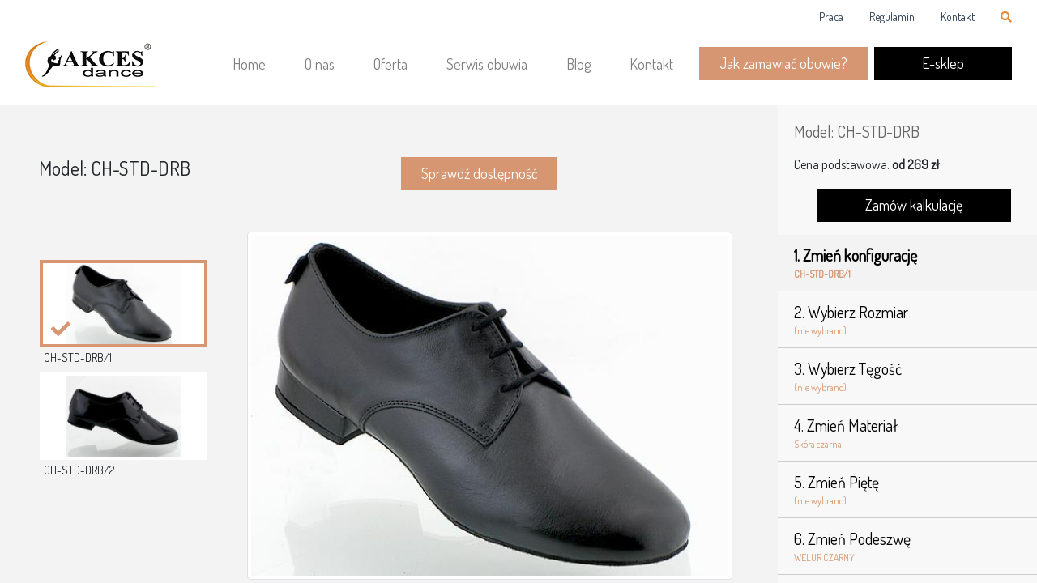

--- FILE ---
content_type: text/html; charset=UTF-8
request_url: https://akcesdance.pl/modele/ch-std-drb/
body_size: 25243
content:
<!DOCTYPE html><html lang="en"><head><meta charset="utf-8"><meta name="viewport" content="width=device-width, initial-scale=1, shrink-to-fit=no"><meta name="description" content=""><meta name="author" content=""><link media="all" href="https://akcesdance.pl/wp-content/cache/autoptimize/css/autoptimize_01db11c92a4f892e533a5e9ee25ea1d2.css" rel="stylesheet"><title>Akces Dance - Producent obuwia tanecznego, teatralnego, paradnego i do jazdy konnej</title><link rel="stylesheet" href="https://use.fontawesome.com/releases/v5.3.1/css/all.css" integrity="sha384-mzrmE5qonljUremFsqc01SB46JvROS7bZs3IO2EmfFsd15uHvIt+Y8vEf7N7fWAU" crossorigin="anonymous"><link rel="icon" href="https://akcesdance.pl/wp-content/themes/akcesdance/assets/img/favicon.ico">  <script>(function(w,d,s,l,i){w[l]=w[l]||[];w[l].push({'gtm.start':
      new Date().getTime(),event:'gtm.js'});var f=d.getElementsByTagName(s)[0],
      j=d.createElement(s),dl=l!='dataLayer'?'&l='+l:'';j.async=true;j.src=
      'https://www.googletagmanager.com/gtm.js?id='+i+dl;f.parentNode.insertBefore(j,f);
      })(window,document,'script','dataLayer','GTM-N93TX9NH');</script> <meta name='robots' content='index, follow, max-image-preview:large, max-snippet:-1, max-video-preview:-1' /><link rel="canonical" href="https://akcesdance.pl/modele/ch-std-drb/" /><meta property="og:locale" content="pl_PL" /><meta property="og:type" content="article" /><meta property="og:title" content="CH-STD-DRB - Akces Dance" /><meta property="og:description" content="CH-STD-DRB : Obuwie męskie -&gt; taniec towarzyski chłopięce." /><meta property="og:url" content="https://akcesdance.pl/modele/ch-std-drb/" /><meta property="og:site_name" content="Akces Dance" /><meta property="article:publisher" content="https://facebook.com/akces.dance/" /><meta property="article:modified_time" content="2024-01-29T12:09:41+00:00" /><meta name="twitter:card" content="summary_large_image" /> <script type="application/ld+json" class="yoast-schema-graph">{"@context":"https://schema.org","@graph":[{"@type":"WebPage","@id":"https://akcesdance.pl/modele/ch-std-drb/","url":"https://akcesdance.pl/modele/ch-std-drb/","name":"CH-STD-DRB - Akces Dance","isPartOf":{"@id":"https://akcesdance.pl/#website"},"datePublished":"2018-11-19T12:43:58+00:00","dateModified":"2024-01-29T12:09:41+00:00","breadcrumb":{"@id":"https://akcesdance.pl/modele/ch-std-drb/#breadcrumb"},"inLanguage":"pl-PL","potentialAction":[{"@type":"ReadAction","target":["https://akcesdance.pl/modele/ch-std-drb/"]}]},{"@type":"BreadcrumbList","@id":"https://akcesdance.pl/modele/ch-std-drb/#breadcrumb","itemListElement":[{"@type":"ListItem","position":1,"name":"Strona główna","item":"https://akcesdance.pl/"},{"@type":"ListItem","position":2,"name":"Modele","item":"https://akcesdance.pl/modele/"},{"@type":"ListItem","position":3,"name":"CH-STD-DRB"}]},{"@type":"WebSite","@id":"https://akcesdance.pl/#website","url":"https://akcesdance.pl/","name":"Akces Dance","description":"Producent obuwia tanecznego, teatralnego, paradnego i do jazdy konnej","publisher":{"@id":"https://akcesdance.pl/#organization"},"potentialAction":[{"@type":"SearchAction","target":{"@type":"EntryPoint","urlTemplate":"https://akcesdance.pl/?s={search_term_string}"},"query-input":"required name=search_term_string"}],"inLanguage":"pl-PL"},{"@type":"Organization","@id":"https://akcesdance.pl/#organization","name":"Akces Dance","url":"https://akcesdance.pl/","logo":{"@type":"ImageObject","inLanguage":"pl-PL","@id":"https://akcesdance.pl/#/schema/logo/image/","url":"https://akcesdance.pl/wp-content/uploads/2020/08/akcesdance.gif","contentUrl":"https://akcesdance.pl/wp-content/uploads/2020/08/akcesdance.gif","width":600,"height":215,"caption":"Akces Dance"},"image":{"@id":"https://akcesdance.pl/#/schema/logo/image/"},"sameAs":["https://facebook.com/akces.dance/","https://www.instagram.com/akces_dance/","https://www.youtube.com/channel/UCVqHPIEiabkHH4lerFOEfJw"]}]}</script> <link rel='dns-prefetch' href='//maps.googleapis.com' /><link href='https://fonts.gstatic.com' crossorigin='anonymous' rel='preconnect' /><link rel="alternate" type="application/rss+xml" title="Akces Dance &raquo; CH-STD-DRB Kanał z komentarzami" href="https://akcesdance.pl/modele/ch-std-drb/feed/" /> <script type="text/javascript" src="https://akcesdance.pl/wp-includes/js/jquery/jquery.min.js?ver=3.7.1" id="jquery-core-js"></script> <script type="text/javascript" src="https://maps.googleapis.com/maps/api/js?libraries=places%2Cgeometry&amp;v=3.exp&amp;language=pl&amp;key=AIzaSyD2kn8_hOmmBmUE_O4_JAeL-7TjrmEasLc&amp;ver=c5ffcdf5b7db521aed2b54bd54537402" id="gmwd_map-js-js"></script> <link rel="https://api.w.org/" href="https://akcesdance.pl/wp-json/" /><link rel="alternate" type="application/json+oembed" href="https://akcesdance.pl/wp-json/oembed/1.0/embed?url=https%3A%2F%2Fakcesdance.pl%2Fmodele%2Fch-std-drb%2F" /><link rel="alternate" type="text/xml+oembed" href="https://akcesdance.pl/wp-json/oembed/1.0/embed?url=https%3A%2F%2Fakcesdance.pl%2Fmodele%2Fch-std-drb%2F&#038;format=xml" />  <script async src="https://www.googletagmanager.com/gtag/js?id=UA-175485322-1"></script> <script>window.dataLayer = window.dataLayer || [];
			function gtag(){dataLayer.push(arguments);}
			gtag('js', new Date());
			gtag('config', 'UA-175485322-1');</script> <meta name="generator" content="Powered by Slider Revolution 6.7.13 - responsive, Mobile-Friendly Slider Plugin for WordPress with comfortable drag and drop interface." /><link rel="icon" href="https://akcesdance.pl/wp-content/uploads/2020/05/cropped-logo-1-32x32.png" sizes="32x32" /><link rel="icon" href="https://akcesdance.pl/wp-content/uploads/2020/05/cropped-logo-1-192x192.png" sizes="192x192" /><link rel="apple-touch-icon" href="https://akcesdance.pl/wp-content/uploads/2020/05/cropped-logo-1-180x180.png" /><meta name="msapplication-TileImage" content="https://akcesdance.pl/wp-content/uploads/2020/05/cropped-logo-1-270x270.png" /></head><body data-rsssl=1> <noscript><iframe src="https://www.googletagmanager.com/ns.html?id=GTM-N93TX9NH"
 height="0" width="0" style="display:none;visibility:hidden"></iframe></noscript><nav class="navbar navbar-expand-lg navbar-light fixed-top"><div class="container-fluid"><div id="top-bar"><ul id="topMenu" class="list-unstyled list-inline"><li id="menu-item-1176" class="menu-item menu-item-type-post_type menu-item-object-page menu-item-1176 nav-item"><a href="https://akcesdance.pl/praca/" class="nav-link">Praca</a></li><li id="menu-item-1175" class="menu-item menu-item-type-post_type menu-item-object-page menu-item-1175 nav-item"><a href="https://akcesdance.pl/regulamin/" class="nav-link">Regulamin</a></li><li id="menu-item-1177" class="menu-item menu-item-type-post_type menu-item-object-page menu-item-1177 nav-item"><a href="https://akcesdance.pl/kontakt/" class="nav-link">Kontakt</a></li></ul></div></div><div class="container-fluid"> <a class="navbar-brand" href="/"><img src="https://akcesdance.pl/wp-content/themes/akcesdance/assets/img/logo.png" alt="Logo" /></a> <button class="navbar-toggler" type="button" data-toggle="collapse" data-target="#navbarResponsive" aria-controls="navbarResponsive" aria-expanded="false" aria-label="Toggle navigation"> <span class="navbar-toggler-icon"></span> </button><div class="collapse navbar-collapse" id="navbarResponsive"><ul id="mainMenu" class="navbar-nav ml-auto"><li id="menu-item-1169" class="menu-item menu-item-type-post_type menu-item-object-page menu-item-home menu-item-1169 nav-item"><a href="https://akcesdance.pl/" class="nav-link">Home</a></li><li id="menu-item-1170" class="menu-item menu-item-type-post_type menu-item-object-page menu-item-1170 nav-item"><a href="https://akcesdance.pl/o-nas/" class="nav-link">O nas</a></li><li id="menu-item-1171" class="menu-item menu-item-type-custom menu-item-object-custom menu-item-1171 nav-item"><a href="/modele" class="nav-link">Oferta</a></li><li id="menu-item-1172" class="menu-item menu-item-type-post_type menu-item-object-page menu-item-1172 nav-item"><a href="https://akcesdance.pl/serwis-obuwia/" class="nav-link">Serwis obuwia</a></li><li id="menu-item-1173" class="menu-item menu-item-type-post_type menu-item-object-page current_page_parent menu-item-1173 nav-item"><a href="https://akcesdance.pl/blog/" class="nav-link">Blog</a></li><li id="menu-item-1174" class="menu-item menu-item-type-post_type menu-item-object-page menu-item-1174 nav-item"><a href="https://akcesdance.pl/kontakt/" class="nav-link">Kontakt</a></li></ul></div></div></nav><header></header><section id="configurator" class=""><div class="container-fluid"><form class="row" method="post" action="https://akcesdance.pl/modele/ch-std-drb/" id="form_dance"><div class="area col-md-9 py-4 px-5"><div class="tab-content" id="v-pills-tabContent"><div class="tab-pane fade show active" id="v-pills-tab1" role="tabpanel" aria-labelledby="v-pills-tab1-tab"><div class="row"><div class="col-md-3"><h4>Model: CH-STD-DRB</h4></div><div class="col-md-9 text-center"> <a href="https://tanecznysklep.pl/pl/c/Chlopiece/35" target="_blank" class="btn btn-default px-4"> Sprawdź dostępność </a></div></div><div class="row d-flex"><div class="col-md-3 models-thumnails pr-lg-0"><div class="multiple-items"><div class="item" data-template-id="2434"><div class="border-container"> <noscript><img src="https://akcesdance.pl/wp-content/uploads/2019/01/001.jpg" class="img-fluid" alt="CH-STD-DRB/1" /></noscript><img src='data:image/svg+xml,%3Csvg%20xmlns=%22http://www.w3.org/2000/svg%22%20viewBox=%220%200%20210%20140%22%3E%3C/svg%3E' data-src="https://akcesdance.pl/wp-content/uploads/2019/01/001.jpg" class="lazyload img-fluid" alt="CH-STD-DRB/1" /></div><h6>CH-STD-DRB/1</h6></div><div class="item" data-template-id="2436"><div class="border-container"> <noscript><img src="https://akcesdance.pl/wp-content/uploads/2019/01/001_lak_a.jpg" class="img-fluid" alt="CH-STD-DRB/2" /></noscript><img src='data:image/svg+xml,%3Csvg%20xmlns=%22http://www.w3.org/2000/svg%22%20viewBox=%220%200%20210%20140%22%3E%3C/svg%3E' data-src="https://akcesdance.pl/wp-content/uploads/2019/01/001_lak_a.jpg" class="lazyload img-fluid" alt="CH-STD-DRB/2" /></div><h6>CH-STD-DRB/2</h6></div></div></div><div class="col-md-9 models-photos pl-lg-5 pr-lg-4"><div class="multiple-items"><div class="item"><div class="img-container"> <noscript><img src="https://akcesdance.pl/wp-content/uploads/2019/01/001.jpg" class="img-fluid img-thumbnail" width="100%" alt="CH-STD-DRB/1" /></noscript><img src='data:image/svg+xml,%3Csvg%20xmlns=%22http://www.w3.org/2000/svg%22%20viewBox=%220%200%20210%20140%22%3E%3C/svg%3E' data-src="https://akcesdance.pl/wp-content/uploads/2019/01/001.jpg" class="lazyload img-fluid img-thumbnail" width="100%" alt="CH-STD-DRB/1" /></div><hr /><p>Model do tańców standardowych i latynoamerykańskich, wykonany z czarnej skóry naturalnej.</p><h6>W przypadku zamówienia indywidualnego, cena może ulec zmianie.</h6><p>&nbsp;</p></div><div class="item"><div class="img-container"> <noscript><img src="https://akcesdance.pl/wp-content/uploads/2019/01/001_lak_a.jpg" class="img-fluid img-thumbnail" width="100%" alt="CH-STD-DRB/2" /></noscript><img src='data:image/svg+xml,%3Csvg%20xmlns=%22http://www.w3.org/2000/svg%22%20viewBox=%220%200%20210%20140%22%3E%3C/svg%3E' data-src="https://akcesdance.pl/wp-content/uploads/2019/01/001_lak_a.jpg" class="lazyload img-fluid img-thumbnail" width="100%" alt="CH-STD-DRB/2" /></div><hr /><p>Model do tańców standardowych i latynoamerykańskich, wykonany z czarnego lakieru. Ze względu na wierzchni materiał, obuwie polecane głównie do użytku na turniejach tanecznych.</p><h6>W przypadku zamówienia indywidualnego, cena może ulec zmianie.</h6></div></div></div></div></div><div class="tab-pane fade" id="v-pills-tab2" role="tabpanel" aria-labelledby="v-pills-tab2-tab"><div class="row px-3"><div class="col-md-12"><h4>2. Wybierz Rozmiar:</h4></div><div class="col-sm-2 attribute-item px-1 value-type"> <label> <input type="radio" name="akcesdance_attribute_size" value="27"> <img data-src="https://akcesdance.pl/wp-content/themes/akcesdance/assets/img/configurator/default-attribute.png" alt="27" class=" lazyload"> <a href="https://dummyimage.com/400/ffffff/000000&text=27" data-lightbox="attr_966" data-title="27 "><i class="fas fa-search zoom"></i></a><p> 27</p><div class="checkmark"></div> </label></div><div class="col-sm-2 attribute-item px-1 value-type"> <label> <input type="radio" name="akcesdance_attribute_size" value="28"> <img data-src="https://akcesdance.pl/wp-content/themes/akcesdance/assets/img/configurator/default-attribute.png" alt="28" class=" lazyload"> <a href="https://dummyimage.com/400/ffffff/000000&text=28" data-lightbox="attr_965" data-title="28 "><i class="fas fa-search zoom"></i></a><p> 28</p><div class="checkmark"></div> </label></div><div class="col-sm-2 attribute-item px-1 value-type"> <label> <input type="radio" name="akcesdance_attribute_size" value="29"> <img data-src="https://akcesdance.pl/wp-content/themes/akcesdance/assets/img/configurator/default-attribute.png" alt="29" class=" lazyload"> <a href="https://dummyimage.com/400/ffffff/000000&text=29" data-lightbox="attr_964" data-title="29 "><i class="fas fa-search zoom"></i></a><p> 29</p><div class="checkmark"></div> </label></div><div class="col-sm-2 attribute-item px-1 value-type"> <label> <input type="radio" name="akcesdance_attribute_size" value="30"> <img data-src="https://akcesdance.pl/wp-content/themes/akcesdance/assets/img/configurator/default-attribute.png" alt="30" class=" lazyload"> <a href="https://dummyimage.com/400/ffffff/000000&text=30" data-lightbox="attr_963" data-title="30 "><i class="fas fa-search zoom"></i></a><p> 30</p><div class="checkmark"></div> </label></div><div class="col-sm-2 attribute-item px-1 value-type"> <label> <input type="radio" name="akcesdance_attribute_size" value="31"> <img data-src="https://akcesdance.pl/wp-content/themes/akcesdance/assets/img/configurator/default-attribute.png" alt="31" class=" lazyload"> <a href="https://dummyimage.com/400/ffffff/000000&text=31" data-lightbox="attr_962" data-title="31 "><i class="fas fa-search zoom"></i></a><p> 31</p><div class="checkmark"></div> </label></div><div class="col-sm-2 attribute-item px-1 value-type"> <label> <input type="radio" name="akcesdance_attribute_size" value="32"> <img data-src="https://akcesdance.pl/wp-content/themes/akcesdance/assets/img/configurator/default-attribute.png" alt="32" class=" lazyload"> <a href="https://dummyimage.com/400/ffffff/000000&text=32" data-lightbox="attr_961" data-title="32 "><i class="fas fa-search zoom"></i></a><p> 32</p><div class="checkmark"></div> </label></div><div class="col-sm-2 attribute-item px-1 value-type"> <label> <input type="radio" name="akcesdance_attribute_size" value="33"> <img data-src="https://akcesdance.pl/wp-content/themes/akcesdance/assets/img/configurator/default-attribute.png" alt="33" class=" lazyload"> <a href="https://dummyimage.com/400/ffffff/000000&text=33" data-lightbox="attr_960" data-title="33 "><i class="fas fa-search zoom"></i></a><p> 33</p><div class="checkmark"></div> </label></div><div class="col-sm-2 attribute-item px-1 value-type"> <label> <input type="radio" name="akcesdance_attribute_size" value="34"> <img data-src="https://akcesdance.pl/wp-content/themes/akcesdance/assets/img/configurator/default-attribute.png" alt="34" class=" lazyload"> <a href="https://dummyimage.com/400/ffffff/000000&text=34" data-lightbox="attr_387" data-title="34 "><i class="fas fa-search zoom"></i></a><p> 34</p><div class="checkmark"></div> </label></div><div class="col-sm-2 attribute-item px-1 value-type"> <label> <input type="radio" name="akcesdance_attribute_size" value="35"> <img data-src="https://akcesdance.pl/wp-content/themes/akcesdance/assets/img/configurator/default-attribute.png" alt="35" class=" lazyload"> <a href="https://dummyimage.com/400/ffffff/000000&text=35" data-lightbox="attr_218" data-title="35 "><i class="fas fa-search zoom"></i></a><p> 35</p><div class="checkmark"></div> </label></div><div class="col-sm-2 attribute-item px-1 value-type"> <label> <input type="radio" name="akcesdance_attribute_size" value="36"> <img data-src="https://akcesdance.pl/wp-content/themes/akcesdance/assets/img/configurator/default-attribute.png" alt="36" class=" lazyload"> <a href="https://dummyimage.com/400/ffffff/000000&text=36" data-lightbox="attr_219" data-title="36 "><i class="fas fa-search zoom"></i></a><p> 36</p><div class="checkmark"></div> </label></div><div class="col-sm-2 attribute-item px-1 value-type"> <label> <input type="radio" name="akcesdance_attribute_size" value="37"> <img data-src="https://akcesdance.pl/wp-content/themes/akcesdance/assets/img/configurator/default-attribute.png" alt="37" class=" lazyload"> <a href="https://dummyimage.com/400/ffffff/000000&text=37" data-lightbox="attr_220" data-title="37 "><i class="fas fa-search zoom"></i></a><p> 37</p><div class="checkmark"></div> </label></div><div class="col-sm-2 attribute-item px-1 value-type"> <label> <input type="radio" name="akcesdance_attribute_size" value="38"> <img data-src="https://akcesdance.pl/wp-content/themes/akcesdance/assets/img/configurator/default-attribute.png" alt="38" class=" lazyload"> <a href="https://dummyimage.com/400/ffffff/000000&text=38" data-lightbox="attr_221" data-title="38 "><i class="fas fa-search zoom"></i></a><p> 38</p><div class="checkmark"></div> </label></div><div class="col-sm-2 attribute-item px-1 value-type"> <label> <input type="radio" name="akcesdance_attribute_size" value="39"> <img data-src="https://akcesdance.pl/wp-content/themes/akcesdance/assets/img/configurator/default-attribute.png" alt="39" class=" lazyload"> <a href="https://dummyimage.com/400/ffffff/000000&text=39" data-lightbox="attr_313" data-title="39 "><i class="fas fa-search zoom"></i></a><p> 39</p><div class="checkmark"></div> </label></div><div class="form-group col-lg-12 col-md-12 col-sm-12 p-0"> <br><h5><a href="https://akcesdance.pl/jak-mierzyc-stope/#rozmiary" target="_blank"><span style="color:#DF8D3E">Sprawdź tabelę rozmiarów/tęgości</span></a></h5><hr /> <label for="sizeDescription">Wprowadź poniżej niestandardowy opis rozmiaru:</label><textarea id="sizeDescription" name="sizeDescription" class="form-control" placeholder="Niestandardowy opis rozmiaru..." rows="5"></textarea><hr /> <small class="form-text text-muted2">Masz problem z podaniem rozmiaru? Sprawdź <a href="/jak-mierzyc-stope" target="_blank">jak zmierzyć rozmiar buta</a>.</small></div></div></div><div class="tab-pane fade" id="v-pills-tab3" role="tabpanel" aria-labelledby="v-pills-tab3-tab"><div class="row px-3"><div class="col-md-12"><h4>3. Wybierz Tęgość:</h4></div><div class="col-sm-2 attribute-item px-1 "> <label> <input type="radio" name="akcesdance_attribute_thickness" value="E"> <img data-src="https://akcesdance.pl/wp-content/uploads/2018/11/e.png" alt="E" class=" lazyload"><div class="checkmark"></div> </label><p> <a href="https://akcesdance.pl/wp-content/uploads/2018/11/e.png" data-lightbox="attr_374" data-title="Bardzo wąska tęgość "> E <i class="fas fa-search zoom"></i></a></p></div><div class="col-sm-2 attribute-item px-1 "> <label> <input type="radio" name="akcesdance_attribute_thickness" value="F"> <img data-src="https://akcesdance.pl/wp-content/uploads/2018/11/f.png" alt="F" class=" lazyload"><div class="checkmark"></div> </label><p> <a href="https://akcesdance.pl/wp-content/uploads/2018/11/f.png" data-lightbox="attr_373" data-title="Wąska tęgość "> F <i class="fas fa-search zoom"></i></a></p></div><div class="col-sm-2 attribute-item px-1 "> <label> <input type="radio" name="akcesdance_attribute_thickness" value="G"> <img data-src="https://akcesdance.pl/wp-content/uploads/2018/11/g.png" alt="G" class=" lazyload"><div class="checkmark"></div> </label><p> <a href="https://akcesdance.pl/wp-content/uploads/2018/11/g.png" data-lightbox="attr_372" data-title="Standardowa tęgość "> G <i class="fas fa-search zoom"></i></a></p></div><div class="col-sm-2 attribute-item px-1 "> <label> <input type="radio" name="akcesdance_attribute_thickness" value="H"> <img data-src="https://akcesdance.pl/wp-content/uploads/2018/11/h.png" alt="H" class=" lazyload"><div class="checkmark"></div> </label><p> <a href="https://akcesdance.pl/wp-content/uploads/2018/11/h.png" data-lightbox="attr_371" data-title="Szeroka tęgość "> H <i class="fas fa-search zoom"></i></a></p></div><div class="col-sm-2 attribute-item px-1 "> <label> <input type="radio" name="akcesdance_attribute_thickness" value="I"> <img data-src="https://akcesdance.pl/wp-content/uploads/2018/11/i.png" alt="I" class=" lazyload"><div class="checkmark"></div> </label><p> <a href="https://akcesdance.pl/wp-content/uploads/2018/11/i.png" data-lightbox="attr_370" data-title="Bardzo szeroka tęgość "> I <i class="fas fa-search zoom"></i></a></p></div><div class="form-group col-lg-12 col-md-12 col-sm-12 p-0"> <br><h5><a href="https://akcesdance.pl/jak-mierzyc-stope/#tegosc" target="_blank"><span style="color:#DF8D3E">Sprawdź tabelę rozmiarów/tęgości</span></a></h5><hr /> <label for="thicknessDescription">Wprowadź poniżej niestandardowy opis tęgości stopy:</label><textarea id="thicknessDescription" name="thicknessDescription" class="form-control" placeholder="Niestandardowy opis tęgości..." rows="5"></textarea><hr /> <small class="form-text text-muted2">Masz problem z podaniem rozmiaru? Sprawdź <a href="/jak-mierzyc-stope" target="_blank">jak zmierzyć tęgość stopy</a>.</small></div></div></div><div class="tab-pane fade" id="v-pills-tab4" role="tabpanel" aria-labelledby="v-pills-tab4-tab"><div class="row px-3"><div class="col-md-12"><h4>4. Wybierz Materiał:</h4> <small class="form-text text-muted mb-2 d-block">*Zdjęcia materiałów mają charakter poglądowy i może różnić się od rzeczywistego.</small></div><div class="col-sm-2 attribute-item px-1 "> <label> <input type="radio" name="akcesdance_attribute_material" value="Skóra czarna"> <img data-src="https://akcesdance.pl/wp-content/uploads/2018/12/09-06.jpg" alt="Skóra czarna" class=" lazyload"><div class="checkmark"></div> </label><p> <a href="https://akcesdance.pl/wp-content/uploads/2018/12/09-06.jpg" data-lightbox="attr_1023" data-title="Skóra czarna <span style='font-size: 10px; color: gray; margin-left: 20px;' >*Zdjęcia materiałów mają charakter poglądowy i może różnić się od rzeczywistego.</span>">                              Skóra czarna <i class="fas fa-search zoom"></i></a></p></div><div class="col-sm-2 attribute-item px-1 "> <label> <input type="radio" name="akcesdance_attribute_material" value="Skóra Nubuk Czarny"> <img data-src="https://akcesdance.pl/wp-content/uploads/2018/12/09-50.jpg" alt="Skóra Nubuk Czarny" class=" lazyload"><div class="checkmark"></div> </label><p> <a href="https://akcesdance.pl/wp-content/uploads/2018/12/09-50.jpg" data-lightbox="attr_1352" data-title="Skóra Nubuk Czarny <span style='font-size: 10px; color: gray; margin-left: 20px;' >*Zdjęcia materiałów mają charakter poglądowy i może różnić się od rzeczywistego.</span>">                              Skóra Nubuk Czarny <i class="fas fa-search zoom"></i></a></p></div><div class="col-md-12 card px-0"><div class="card-header" id="heading-509"><h5 class="mb-0"> <a class="btn btn-link collapsed" data-toggle="collapse" data-target="#targetElement-509" aria-expanded="true" aria-controls="targetElement-509"> Skóry naturalne - kolorowe </a></h5></div><div class="row collapse px-3" id="targetElement-509" aria-labelledby="heading-509" data-parent="#v-pills-tab4"><div class="col-sm-2 attribute-item px-1 "> <label> <input type="radio" name="akcesdance_attribute_material" value="00-01 (50zł)"> <img data-src="https://akcesdance.pl/wp-content/uploads/2018/12/00-01.jpg" alt="00-01 (50zł)" class=" lazyload" /><div class="checkmark"></div> </label><p> <a href="https://akcesdance.pl/wp-content/uploads/2018/12/00-01.jpg" data-lightbox="attr_510" data-title="Biała skóra licowa, mały połysk <span style='font-size: 10px; color: gray; margin-left: 20px;' >*Zdjęcia materiałów mają charakter poglądowy i może różnić się od rzeczywistego.</span>">                                  00-01 (50zł) <i class="fas fa-search zoom"></i></a></p></div><div class="col-sm-2 attribute-item px-1 "> <label> <input type="radio" name="akcesdance_attribute_material" value="Skóra czarna (30zł)"> <img data-src="https://akcesdance.pl/wp-content/uploads/2019/03/09-06.jpg" alt="Skóra czarna (30zł)" class=" lazyload" /><div class="checkmark"></div> </label><p> <a href="https://akcesdance.pl/wp-content/uploads/2019/03/09-06.jpg" data-lightbox="attr_1197" data-title="Skóra czarna (30zł) <span style='font-size: 10px; color: gray; margin-left: 20px;' >*Zdjęcia materiałów mają charakter poglądowy i może różnić się od rzeczywistego.</span>">                                  Skóra czarna (30zł) <i class="fas fa-search zoom"></i></a></p></div><div class="col-sm-2 attribute-item px-1 "> <label> <input type="radio" name="akcesdance_attribute_material" value="00-02 (50 zł)"> <img data-src="https://akcesdance.pl/wp-content/uploads/2023/07/00-02.jpg" alt="00-02 (50 zł)" class=" lazyload" /><div class="checkmark"></div> </label><p> <a href="https://akcesdance.pl/wp-content/uploads/2023/07/00-02.jpg" data-lightbox="attr_1485" data-title="Biała, bardzo miękka - tylko na obuwie jazzowe <span style='font-size: 10px; color: gray; margin-left: 20px;' >*Zdjęcia materiałów mają charakter poglądowy i może różnić się od rzeczywistego.</span>">                                  00-02 (50 zł) <i class="fas fa-search zoom"></i></a></p></div><div class="col-sm-2 attribute-item px-1 "> <label> <input type="radio" name="akcesdance_attribute_material" value="00-03 (50 zł)"> <img data-src="https://akcesdance.pl/wp-content/uploads/2023/07/00-03.jpg" alt="00-03 (50 zł)" class=" lazyload" /><div class="checkmark"></div> </label><p> <a href="https://akcesdance.pl/wp-content/uploads/2023/07/00-03.jpg" data-lightbox="attr_1491" data-title="Śmietanka <span style='font-size: 10px; color: gray; margin-left: 20px;' >*Zdjęcia materiałów mają charakter poglądowy i może różnić się od rzeczywistego.</span>">                                  00-03 (50 zł) <i class="fas fa-search zoom"></i></a></p></div><div class="col-sm-2 attribute-item px-1 "> <label> <input type="radio" name="akcesdance_attribute_material" value="00-05 (50 zł)"> <img data-src="https://akcesdance.pl/wp-content/uploads/2023/07/00-05.jpg" alt="00-05 (50 zł)" class=" lazyload" /><div class="checkmark"></div> </label><p> <a href="https://akcesdance.pl/wp-content/uploads/2023/07/00-05.jpg" data-lightbox="attr_1488" data-title="Biała matowa <span style='font-size: 10px; color: gray; margin-left: 20px;' >*Zdjęcia materiałów mają charakter poglądowy i może różnić się od rzeczywistego.</span>">                                  00-05 (50 zł) <i class="fas fa-search zoom"></i></a></p></div><div class="col-sm-2 attribute-item px-1 "> <label> <input type="radio" name="akcesdance_attribute_material" value="00-06 (50 zł)"> <img data-src="https://akcesdance.pl/wp-content/uploads/2023/07/00-06.jpg" alt="00-06 (50 zł)" class=" lazyload" /><div class="checkmark"></div> </label><p> <a href="https://akcesdance.pl/wp-content/uploads/2023/07/00-06.jpg" data-lightbox="attr_1494" data-title="Matowa śmietanka, tylko do obuwia jazzowego, baletowego i oberków <span style='font-size: 10px; color: gray; margin-left: 20px;' >*Zdjęcia materiałów mają charakter poglądowy i może różnić się od rzeczywistego.</span>">                                  00-06 (50 zł) <i class="fas fa-search zoom"></i></a></p></div><div class="col-sm-2 attribute-item px-1 "> <label> <input type="radio" name="akcesdance_attribute_material" value="00-08 (50 zł) - tylko na obuwie jazzowe"> <img data-src="https://akcesdance.pl/wp-content/uploads/2023/07/00-08.jpg" alt="00-08 (50 zł) - tylko na obuwie jazzowe" class=" lazyload" /><div class="checkmark"></div> </label><p> <a href="https://akcesdance.pl/wp-content/uploads/2023/07/00-08.jpg" data-lightbox="attr_1497" data-title="Złamany biały. Tylko na obuwie jazzowe <span style='font-size: 10px; color: gray; margin-left: 20px;' >*Zdjęcia materiałów mają charakter poglądowy i może różnić się od rzeczywistego.</span>">                                  00-08 (50 zł) - tylko na obuwie jazzowe <i class="fas fa-search zoom"></i></a></p></div><div class="col-sm-2 attribute-item px-1 "> <label> <input type="radio" name="akcesdance_attribute_material" value="00-09 (50 zł)na dodatki"> <img data-src="https://akcesdance.pl/wp-content/uploads/2023/07/00-09.jpg" alt="00-09 (50 zł)na dodatki" class=" lazyload" /><div class="checkmark"></div> </label><p> <a href="https://akcesdance.pl/wp-content/uploads/2023/07/00-09.jpg" data-lightbox="attr_1516" data-title="Kremowy beż <span style='font-size: 10px; color: gray; margin-left: 20px;' >*Zdjęcia materiałów mają charakter poglądowy i może różnić się od rzeczywistego.</span>">                                  00-09 (50 zł)na dodatki <i class="fas fa-search zoom"></i></a></p></div><div class="col-sm-2 attribute-item px-1 "> <label> <input type="radio" name="akcesdance_attribute_material" value="00-17 (50zł)"> <img data-src="https://akcesdance.pl/wp-content/uploads/2022/10/00-17.jpg" alt="00-17 (50zł)" class=" lazyload" /><div class="checkmark"></div> </label><p> <a href="https://akcesdance.pl/wp-content/uploads/2022/10/00-17.jpg" data-lightbox="attr_1132" data-title="Ecru <span style='font-size: 10px; color: gray; margin-left: 20px;' >*Zdjęcia materiałów mają charakter poglądowy i może różnić się od rzeczywistego.</span>">                                  00-17 (50zł) <i class="fas fa-search zoom"></i></a></p></div><div class="col-sm-2 attribute-item px-1 "> <label> <input type="radio" name="akcesdance_attribute_material" value="00-18 (50 zł)"> <img data-src="https://akcesdance.pl/wp-content/uploads/2022/02/00-18.jpg" alt="00-18 (50 zł)" class=" lazyload" /><div class="checkmark"></div> </label><p> <a href="https://akcesdance.pl/wp-content/uploads/2022/02/00-18.jpg" data-lightbox="attr_1442" data-title="Ciepły beżowy <span style='font-size: 10px; color: gray; margin-left: 20px;' >*Zdjęcia materiałów mają charakter poglądowy i może różnić się od rzeczywistego.</span>">                                  00-18 (50 zł) <i class="fas fa-search zoom"></i></a></p></div><div class="col-sm-2 attribute-item px-1 "> <label> <input type="radio" name="akcesdance_attribute_material" value="00-19 (50zł) TYLKO NA DODATKI"> <img data-src="https://akcesdance.pl/wp-content/uploads/2018/12/00-19.jpg" alt="00-19 (50zł) TYLKO NA DODATKI" class=" lazyload" /><div class="checkmark"></div> </label><p> <a href="https://akcesdance.pl/wp-content/uploads/2018/12/00-19.jpg" data-lightbox="attr_526" data-title="Skóra beżowa groszkowana,  pytać o dostępność <span style='font-size: 10px; color: gray; margin-left: 20px;' >*Zdjęcia materiałów mają charakter poglądowy i może różnić się od rzeczywistego.</span>">                                  00-19 (50zł) TYLKO NA DODATKI <i class="fas fa-search zoom"></i></a></p></div><div class="col-sm-2 attribute-item px-1 "> <label> <input type="radio" name="akcesdance_attribute_material" value="00-20 (50zł)"> <img data-src="https://akcesdance.pl/wp-content/uploads/2019/09/00-20.jpg" alt="00-20 (50zł)" class=" lazyload" /><div class="checkmark"></div> </label><p> <a href="https://akcesdance.pl/wp-content/uploads/2019/09/00-20.jpg" data-lightbox="attr_527" data-title="Beż wpadający w ecru <span style='font-size: 10px; color: gray; margin-left: 20px;' >*Zdjęcia materiałów mają charakter poglądowy i może różnić się od rzeczywistego.</span>">                                  00-20 (50zł) <i class="fas fa-search zoom"></i></a></p></div><div class="col-sm-2 attribute-item px-1 "> <label> <input type="radio" name="akcesdance_attribute_material" value="00-020 (50 zł)"> <img data-src="https://akcesdance.pl/wp-content/uploads/2023/08/00-020.jpg" alt="00-020 (50 zł)" class=" lazyload" /><div class="checkmark"></div> </label><p> <a href="https://akcesdance.pl/wp-content/uploads/2023/08/00-020.jpg" data-lightbox="attr_1525" data-title="Cielisty <span style='font-size: 10px; color: gray; margin-left: 20px;' >*Zdjęcia materiałów mają charakter poglądowy i może różnić się od rzeczywistego.</span>">                                  00-020 (50 zł) <i class="fas fa-search zoom"></i></a></p></div><div class="col-sm-2 attribute-item px-1 "> <label> <input type="radio" name="akcesdance_attribute_material" value="00-21 (50 zł)na dodatki"> <img data-src="https://akcesdance.pl/wp-content/uploads/2022/02/00-21.jpg" alt="00-21 (50 zł)na dodatki" class=" lazyload" /><div class="checkmark"></div> </label><p> <a href="https://akcesdance.pl/wp-content/uploads/2022/02/00-21.jpg" data-lightbox="attr_1444" data-title="Cielisty jasny <span style='font-size: 10px; color: gray; margin-left: 20px;' >*Zdjęcia materiałów mają charakter poglądowy i może różnić się od rzeczywistego.</span>">                                  00-21 (50 zł)na dodatki <i class="fas fa-search zoom"></i></a></p></div><div class="col-sm-2 attribute-item px-1 "> <label> <input type="radio" name="akcesdance_attribute_material" value="00-021 (50 zł)"> <img data-src="https://akcesdance.pl/wp-content/uploads/2023/08/00-021.jpg" alt="00-021 (50 zł)" class=" lazyload" /><div class="checkmark"></div> </label><p> <a href="https://akcesdance.pl/wp-content/uploads/2023/08/00-021.jpg" data-lightbox="attr_1526" data-title="Róż pudrowy <span style='font-size: 10px; color: gray; margin-left: 20px;' >*Zdjęcia materiałów mają charakter poglądowy i może różnić się od rzeczywistego.</span>">                                  00-021 (50 zł) <i class="fas fa-search zoom"></i></a></p></div><div class="col-sm-2 attribute-item px-1 "> <label> <input type="radio" name="akcesdance_attribute_material" value="00-28 (50 zł)"> <img data-src="https://akcesdance.pl/wp-content/uploads/2022/02/00-28.jpg" alt="00-28 (50 zł)" class=" lazyload" /><div class="checkmark"></div> </label><p> <a href="https://akcesdance.pl/wp-content/uploads/2022/02/00-28.jpg" data-lightbox="attr_1443" data-title="Beżowy ciemny <span style='font-size: 10px; color: gray; margin-left: 20px;' >*Zdjęcia materiałów mają charakter poglądowy i może różnić się od rzeczywistego.</span>">                                  00-28 (50 zł) <i class="fas fa-search zoom"></i></a></p></div><div class="col-sm-2 attribute-item px-1 "> <label> <input type="radio" name="akcesdance_attribute_material" value="00-32 (50 zł)"> <img data-src="https://akcesdance.pl/wp-content/uploads/2022/06/00-32.jpg" alt="00-32 (50 zł)" class=" lazyload" /><div class="checkmark"></div> </label><p> <a href="https://akcesdance.pl/wp-content/uploads/2022/06/00-32.jpg" data-lightbox="attr_1461" data-title="Ciemny beż, bardzo wysoki połysk <span style='font-size: 10px; color: gray; margin-left: 20px;' >*Zdjęcia materiałów mają charakter poglądowy i może różnić się od rzeczywistego.</span>">                                  00-32 (50 zł) <i class="fas fa-search zoom"></i></a></p></div><div class="col-sm-2 attribute-item px-1 "> <label> <input type="radio" name="akcesdance_attribute_material" value="00-22 (50zł)"> <img data-src="https://akcesdance.pl/wp-content/uploads/2022/07/00-22.jpg" alt="00-22 (50zł)" class=" lazyload" /><div class="checkmark"></div> </label><p> <a href="https://akcesdance.pl/wp-content/uploads/2022/07/00-22.jpg" data-lightbox="attr_528" data-title="Skóra beż lekki połysk <span style='font-size: 10px; color: gray; margin-left: 20px;' >*Zdjęcia materiałów mają charakter poglądowy i może różnić się od rzeczywistego.</span>">                                  00-22 (50zł) <i class="fas fa-search zoom"></i></a></p></div><div class="col-sm-2 attribute-item px-1 "> <label> <input type="radio" name="akcesdance_attribute_material" value="00-23A (50 zł)"> <img data-src="https://akcesdance.pl/wp-content/uploads/2022/06/00-23a.jpg" alt="00-23A (50 zł)" class=" lazyload" /><div class="checkmark"></div> </label><p> <a href="https://akcesdance.pl/wp-content/uploads/2022/06/00-23a.jpg" data-lightbox="attr_1466" data-title="Beż wpadający w lila <span style='font-size: 10px; color: gray; margin-left: 20px;' >*Zdjęcia materiałów mają charakter poglądowy i może różnić się od rzeczywistego.</span>">                                  00-23A (50 zł) <i class="fas fa-search zoom"></i></a></p></div><div class="col-sm-2 attribute-item px-1 "> <label> <input type="radio" name="akcesdance_attribute_material" value="00-043 (50zł)PYTAĆ O DOSTĘPNOŚĆ"> <img data-src="https://akcesdance.pl/wp-content/uploads/2018/12/00-043.jpg" alt="00-043 (50zł)PYTAĆ O DOSTĘPNOŚĆ" class=" lazyload" /><div class="checkmark"></div> </label><p> <a href="https://akcesdance.pl/wp-content/uploads/2018/12/00-043.jpg" data-lightbox="attr_513" data-title="Skóra ecru marszczona <span style='font-size: 10px; color: gray; margin-left: 20px;' >*Zdjęcia materiałów mają charakter poglądowy i może różnić się od rzeczywistego.</span>">                                  00-043 (50zł)PYTAĆ O DOSTĘPNOŚĆ <i class="fas fa-search zoom"></i></a></p></div><div class="col-sm-2 attribute-item px-1 "> <label> <input type="radio" name="akcesdance_attribute_material" value="00-046 (50zł)"> <img data-src="https://akcesdance.pl/wp-content/uploads/2019/03/00-046.jpg" alt="00-046 (50zł)" class=" lazyload" /><div class="checkmark"></div> </label><p> <a href="https://akcesdance.pl/wp-content/uploads/2019/03/00-046.jpg" data-lightbox="attr_1159" data-title="Ecru - lekko marszczona <span style='font-size: 10px; color: gray; margin-left: 20px;' >*Zdjęcia materiałów mają charakter poglądowy i może różnić się od rzeczywistego.</span>">                                  00-046 (50zł) <i class="fas fa-search zoom"></i></a></p></div><div class="col-sm-2 attribute-item px-1 "> <label> <input type="radio" name="akcesdance_attribute_material" value="00-103 (50zł) TYLKO NA DODATKI"> <img data-src="https://akcesdance.pl/wp-content/uploads/2019/08/00-103.jpg" alt="00-103 (50zł) TYLKO NA DODATKI" class=" lazyload" /><div class="checkmark"></div> </label><p> <a href="https://akcesdance.pl/wp-content/uploads/2019/08/00-103.jpg" data-lightbox="attr_1295" data-title="Kość słoniowa-tylko na dodatki <span style='font-size: 10px; color: gray; margin-left: 20px;' >*Zdjęcia materiałów mają charakter poglądowy i może różnić się od rzeczywistego.</span>">                                  00-103 (50zł) TYLKO NA DODATKI <i class="fas fa-search zoom"></i></a></p></div><div class="col-sm-2 attribute-item px-1 "> <label> <input type="radio" name="akcesdance_attribute_material" value="00-094 (50zł)#PYTAĆ O DOSTĘPNOŚĆ"> <img data-src="https://akcesdance.pl/wp-content/uploads/2018/12/00-094.jpg" alt="00-094 (50zł)#PYTAĆ O DOSTĘPNOŚĆ" class=" lazyload" /><div class="checkmark"></div> </label><p> <a href="https://akcesdance.pl/wp-content/uploads/2018/12/00-094.jpg" data-lightbox="attr_523" data-title="Piaskowy beż, faktura mięta, przecierana. <span style='font-size: 10px; color: gray; margin-left: 20px;' >*Zdjęcia materiałów mają charakter poglądowy i może różnić się od rzeczywistego.</span>">                                  00-094 (50zł)#PYTAĆ O DOSTĘPNOŚĆ <i class="fas fa-search zoom"></i></a></p></div><div class="col-sm-2 attribute-item px-1 "> <label> <input type="radio" name="akcesdance_attribute_material" value="00-095 (50 zł)"> <img data-src="https://akcesdance.pl/wp-content/uploads/2021/02/00-095.jpg" alt="00-095 (50 zł)" class=" lazyload" /><div class="checkmark"></div> </label><p> <a href="https://akcesdance.pl/wp-content/uploads/2021/02/00-095.jpg" data-lightbox="attr_1391" data-title="beżowy groszek <span style='font-size: 10px; color: gray; margin-left: 20px;' >*Zdjęcia materiałów mają charakter poglądowy i może różnić się od rzeczywistego.</span>">                                  00-095 (50 zł) <i class="fas fa-search zoom"></i></a></p></div><div class="col-sm-2 attribute-item px-1 "> <label> <input type="radio" name="akcesdance_attribute_material" value="000-02 (50zł)"> <img data-src="https://akcesdance.pl/wp-content/uploads/2018/12/000-02.jpg" alt="000-02 (50zł)" class=" lazyload" /><div class="checkmark"></div> </label><p> <a href="https://akcesdance.pl/wp-content/uploads/2018/12/000-02.jpg" data-lightbox="attr_532" data-title="Skóra licowa cielista ciemna mały połysk <span style='font-size: 10px; color: gray; margin-left: 20px;' >*Zdjęcia materiałów mają charakter poglądowy i może różnić się od rzeczywistego.</span>">                                  000-02 (50zł) <i class="fas fa-search zoom"></i></a></p></div><div class="col-sm-2 attribute-item px-1 "> <label> <input type="radio" name="akcesdance_attribute_material" value="01-022 (50 zł)"> <img data-src="https://akcesdance.pl/wp-content/uploads/2021/02/01-022.jpg" alt="01-022 (50 zł)" class=" lazyload" /><div class="checkmark"></div> </label><p> <a href="https://akcesdance.pl/wp-content/uploads/2021/02/01-022.jpg" data-lightbox="attr_1381" data-title="Róż, mocno mięty <span style='font-size: 10px; color: gray; margin-left: 20px;' >*Zdjęcia materiałów mają charakter poglądowy i może różnić się od rzeczywistego.</span>">                                  01-022 (50 zł) <i class="fas fa-search zoom"></i></a></p></div><div class="col-sm-2 attribute-item px-1 "> <label> <input type="radio" name="akcesdance_attribute_material" value="01-023 (50 zł)"> <img data-src="https://akcesdance.pl/wp-content/uploads/2021/11/01-023.jpg" alt="01-023 (50 zł)" class=" lazyload" /><div class="checkmark"></div> </label><p> <a href="https://akcesdance.pl/wp-content/uploads/2021/11/01-023.jpg" data-lightbox="attr_1426" data-title="Ciemny brudny róż <span style='font-size: 10px; color: gray; margin-left: 20px;' >*Zdjęcia materiałów mają charakter poglądowy i może różnić się od rzeczywistego.</span>">                                  01-023 (50 zł) <i class="fas fa-search zoom"></i></a></p></div><div class="col-sm-2 attribute-item px-1 "> <label> <input type="radio" name="akcesdance_attribute_material" value="01-021 (50zł)"> <img data-src="https://akcesdance.pl/wp-content/uploads/2019/03/01-021.jpg" alt="01-021 (50zł)" class=" lazyload" /><div class="checkmark"></div> </label><p> <a href="https://akcesdance.pl/wp-content/uploads/2019/03/01-021.jpg" data-lightbox="attr_1125" data-title="Ciemny róż <span style='font-size: 10px; color: gray; margin-left: 20px;' >*Zdjęcia materiałów mają charakter poglądowy i może różnić się od rzeczywistego.</span>">                                  01-021 (50zł) <i class="fas fa-search zoom"></i></a></p></div><div class="col-sm-2 attribute-item px-1 "> <label> <input type="radio" name="akcesdance_attribute_material" value="01-02 (50zł) TYLKO NA DODATKI"> <img data-src="https://akcesdance.pl/wp-content/uploads/2018/12/01-02.jpg" alt="01-02 (50zł) TYLKO NA DODATKI" class=" lazyload" /><div class="checkmark"></div> </label><p> <a href="https://akcesdance.pl/wp-content/uploads/2018/12/01-02.jpg" data-lightbox="attr_535" data-title="Skóra licowa jasny wrzos bez połysku.Tylko na dodatki <span style='font-size: 10px; color: gray; margin-left: 20px;' >*Zdjęcia materiałów mają charakter poglądowy i może różnić się od rzeczywistego.</span>">                                  01-02 (50zł) TYLKO NA DODATKI <i class="fas fa-search zoom"></i></a></p></div><div class="col-sm-2 attribute-item px-1 "> <label> <input type="radio" name="akcesdance_attribute_material" value="01-35 (50zł)"> <img data-src="https://akcesdance.pl/wp-content/uploads/2018/12/01-35.jpg" alt="01-35 (50zł)" class=" lazyload" /><div class="checkmark"></div> </label><p> <a href="https://akcesdance.pl/wp-content/uploads/2018/12/01-35.jpg" data-lightbox="attr_547" data-title="Roż <span style='font-size: 10px; color: gray; margin-left: 20px;' >*Zdjęcia materiałów mają charakter poglądowy i może różnić się od rzeczywistego.</span>">                                  01-35 (50zł) <i class="fas fa-search zoom"></i></a></p></div><div class="col-sm-2 attribute-item px-1 "> <label> <input type="radio" name="akcesdance_attribute_material" value="01-36 (50 zł)"> <img data-src="https://akcesdance.pl/wp-content/uploads/2022/02/01-36.jpg" alt="01-36 (50 zł)" class=" lazyload" /><div class="checkmark"></div> </label><p> <a href="https://akcesdance.pl/wp-content/uploads/2022/02/01-36.jpg" data-lightbox="attr_1445" data-title="Ciemna fuksja <span style='font-size: 10px; color: gray; margin-left: 20px;' >*Zdjęcia materiałów mają charakter poglądowy i może różnić się od rzeczywistego.</span>">                                  01-36 (50 zł) <i class="fas fa-search zoom"></i></a></p></div><div class="col-sm-2 attribute-item px-1 "> <label> <input type="radio" name="akcesdance_attribute_material" value="01-33 (50zł)PYTAĆ O DOSTĘPNOŚĆ"> <img data-src="https://akcesdance.pl/wp-content/uploads/2018/12/01-33.jpg" alt="01-33 (50zł)PYTAĆ O DOSTĘPNOŚĆ" class=" lazyload" /><div class="checkmark"></div> </label><p> <a href="https://akcesdance.pl/wp-content/uploads/2018/12/01-33.jpg" data-lightbox="attr_546" data-title="Róż <span style='font-size: 10px; color: gray; margin-left: 20px;' >*Zdjęcia materiałów mają charakter poglądowy i może różnić się od rzeczywistego.</span>">                                  01-33 (50zł)PYTAĆ O DOSTĘPNOŚĆ <i class="fas fa-search zoom"></i></a></p></div><div class="col-sm-2 attribute-item px-1 "> <label> <input type="radio" name="akcesdance_attribute_material" value="01-025 (50zł)PYTAĆ O DOSTĘPNOŚĆ"> <img data-src="https://akcesdance.pl/wp-content/uploads/2018/12/01-025.jpg" alt="01-025 (50zł)PYTAĆ O DOSTĘPNOŚĆ" class=" lazyload" /><div class="checkmark"></div> </label><p> <a href="https://akcesdance.pl/wp-content/uploads/2018/12/01-025.jpg" data-lightbox="attr_536" data-title="Koralowy <span style='font-size: 10px; color: gray; margin-left: 20px;' >*Zdjęcia materiałów mają charakter poglądowy i może różnić się od rzeczywistego.</span>">                                  01-025 (50zł)PYTAĆ O DOSTĘPNOŚĆ <i class="fas fa-search zoom"></i></a></p></div><div class="col-sm-2 attribute-item px-1 "> <label> <input type="radio" name="akcesdance_attribute_material" value="01-0011 (50zł)"> <img data-src="https://akcesdance.pl/wp-content/uploads/2018/12/01-0011.jpg" alt="01-0011 (50zł)" class=" lazyload" /><div class="checkmark"></div> </label><p> <a href="https://akcesdance.pl/wp-content/uploads/2018/12/01-0011.jpg" data-lightbox="attr_533" data-title="Fiolet <span style='font-size: 10px; color: gray; margin-left: 20px;' >*Zdjęcia materiałów mają charakter poglądowy i może różnić się od rzeczywistego.</span>">                                  01-0011 (50zł) <i class="fas fa-search zoom"></i></a></p></div><div class="col-sm-2 attribute-item px-1 "> <label> <input type="radio" name="akcesdance_attribute_material" value="01-0012 (50 zł)"> <img data-src="https://akcesdance.pl/wp-content/uploads/2021/11/01-0012.jpg" alt="01-0012 (50 zł)" class=" lazyload" /><div class="checkmark"></div> </label><p> <a href="https://akcesdance.pl/wp-content/uploads/2021/11/01-0012.jpg" data-lightbox="attr_1427" data-title="Jasny fiolet <span style='font-size: 10px; color: gray; margin-left: 20px;' >*Zdjęcia materiałów mają charakter poglądowy i może różnić się od rzeczywistego.</span>">                                  01-0012 (50 zł) <i class="fas fa-search zoom"></i></a></p></div><div class="col-sm-2 attribute-item px-1 "> <label> <input type="radio" name="akcesdance_attribute_material" value="01-03 (50zł) TYLKO NA DODATKI"> <img data-src="https://akcesdance.pl/wp-content/uploads/2018/12/01-03.jpg" alt="01-03 (50zł) TYLKO NA DODATKI" class=" lazyload" /><div class="checkmark"></div> </label><p> <a href="https://akcesdance.pl/wp-content/uploads/2018/12/01-03.jpg" data-lightbox="attr_537" data-title="Liliowy bardzo duży połysk (na dodatki) <span style='font-size: 10px; color: gray; margin-left: 20px;' >*Zdjęcia materiałów mają charakter poglądowy i może różnić się od rzeczywistego.</span>">                                  01-03 (50zł) TYLKO NA DODATKI <i class="fas fa-search zoom"></i></a></p></div><div class="col-sm-2 attribute-item px-1 "> <label> <input type="radio" name="akcesdance_attribute_material" value="01-038 (50zł)"> <img data-src="https://akcesdance.pl/wp-content/uploads/2018/12/01-038.jpg" alt="01-038 (50zł)" class=" lazyload" /><div class="checkmark"></div> </label><p> <a href="https://akcesdance.pl/wp-content/uploads/2018/12/01-038.jpg" data-lightbox="attr_541" data-title="Śliwkowy <span style='font-size: 10px; color: gray; margin-left: 20px;' >*Zdjęcia materiałów mają charakter poglądowy i może różnić się od rzeczywistego.</span>">                                  01-038 (50zł) <i class="fas fa-search zoom"></i></a></p></div><div class="col-sm-2 attribute-item px-1 "> <label> <input type="radio" name="akcesdance_attribute_material" value="01-039 (50zł)"> <img data-src="https://akcesdance.pl/wp-content/uploads/2018/12/01-039.jpg" alt="01-039 (50zł)" class=" lazyload" /><div class="checkmark"></div> </label><p> <a href="https://akcesdance.pl/wp-content/uploads/2018/12/01-039.jpg" data-lightbox="attr_542" data-title="Fiolet cieniowana <span style='font-size: 10px; color: gray; margin-left: 20px;' >*Zdjęcia materiałów mają charakter poglądowy i może różnić się od rzeczywistego.</span>">                                  01-039 (50zł) <i class="fas fa-search zoom"></i></a></p></div><div class="col-sm-2 attribute-item px-1 "> <label> <input type="radio" name="akcesdance_attribute_material" value="01-036 (50 zł)"> <img data-src="https://akcesdance.pl/wp-content/uploads/2021/11/01-036.jpg" alt="01-036 (50 zł)" class=" lazyload" /><div class="checkmark"></div> </label><p> <a href="https://akcesdance.pl/wp-content/uploads/2021/11/01-036.jpg" data-lightbox="attr_1437" data-title="Fiolet <span style='font-size: 10px; color: gray; margin-left: 20px;' >*Zdjęcia materiałów mają charakter poglądowy i może różnić się od rzeczywistego.</span>">                                  01-036 (50 zł) <i class="fas fa-search zoom"></i></a></p></div><div class="col-sm-2 attribute-item px-1 "> <label> <input type="radio" name="akcesdance_attribute_material" value="01-037 (50zł)"> <img data-src="https://akcesdance.pl/wp-content/uploads/2018/12/01-037.jpg" alt="01-037 (50zł)" class=" lazyload" /><div class="checkmark"></div> </label><p> <a href="https://akcesdance.pl/wp-content/uploads/2018/12/01-037.jpg" data-lightbox="attr_540" data-title="Fiolet skóra kozia <span style='font-size: 10px; color: gray; margin-left: 20px;' >*Zdjęcia materiałów mają charakter poglądowy i może różnić się od rzeczywistego.</span>">                                  01-037 (50zł) <i class="fas fa-search zoom"></i></a></p></div><div class="col-sm-2 attribute-item px-1 "> <label> <input type="radio" name="akcesdance_attribute_material" value="01-040 (50 zł)"> <img data-src="https://akcesdance.pl/wp-content/uploads/2023/07/01-040.jpg" alt="01-040 (50 zł)" class=" lazyload" /><div class="checkmark"></div> </label><p> <a href="https://akcesdance.pl/wp-content/uploads/2023/07/01-040.jpg" data-lightbox="attr_1509" data-title="Ciemny fiolet, przecierany <span style='font-size: 10px; color: gray; margin-left: 20px;' >*Zdjęcia materiałów mają charakter poglądowy i może różnić się od rzeczywistego.</span>">                                  01-040 (50 zł) <i class="fas fa-search zoom"></i></a></p></div><div class="col-sm-2 attribute-item px-1 "> <label> <input type="radio" name="akcesdance_attribute_material" value="01-042 (50zł)"> <img data-src="https://akcesdance.pl/wp-content/uploads/2018/12/01-042.jpg" alt="01-042 (50zł)" class=" lazyload" /><div class="checkmark"></div> </label><p> <a href="https://akcesdance.pl/wp-content/uploads/2018/12/01-042.jpg" data-lightbox="attr_543" data-title="Ciemny fiolet <span style='font-size: 10px; color: gray; margin-left: 20px;' >*Zdjęcia materiałów mają charakter poglądowy i może różnić się od rzeczywistego.</span>">                                  01-042 (50zł) <i class="fas fa-search zoom"></i></a></p></div><div class="col-sm-2 attribute-item px-1 "> <label> <input type="radio" name="akcesdance_attribute_material" value="01-043 (50zł)"> <img data-src="https://akcesdance.pl/wp-content/uploads/2022/02/01-043a.jpg" alt="01-043 (50zł)" class=" lazyload" /><div class="checkmark"></div> </label><p> <a href="https://akcesdance.pl/wp-content/uploads/2022/02/01-043a.jpg" data-lightbox="attr_1155" data-title="Śliwka <span style='font-size: 10px; color: gray; margin-left: 20px;' >*Zdjęcia materiałów mają charakter poglądowy i może różnić się od rzeczywistego.</span>">                                  01-043 (50zł) <i class="fas fa-search zoom"></i></a></p></div><div class="col-sm-2 attribute-item px-1 "> <label> <input type="radio" name="akcesdance_attribute_material" value="01-212 (50zł)"> <img data-src="https://akcesdance.pl/wp-content/uploads/2020/03/01-212.jpg" alt="01-212 (50zł)" class=" lazyload" /><div class="checkmark"></div> </label><p> <a href="https://akcesdance.pl/wp-content/uploads/2020/03/01-212.jpg" data-lightbox="attr_544" data-title="Łososiowy <span style='font-size: 10px; color: gray; margin-left: 20px;' >*Zdjęcia materiałów mają charakter poglądowy i może różnić się od rzeczywistego.</span>">                                  01-212 (50zł) <i class="fas fa-search zoom"></i></a></p></div><div class="col-sm-2 attribute-item px-1 "> <label> <input type="radio" name="akcesdance_attribute_material" value="02-023 (50zł)#"> <img data-src="https://akcesdance.pl/wp-content/uploads/2018/12/02-023.jpg" alt="02-023 (50zł)#" class=" lazyload" /><div class="checkmark"></div> </label><p> <a href="https://akcesdance.pl/wp-content/uploads/2018/12/02-023.jpg" data-lightbox="attr_553" data-title="Złota rybka, cieniowana  <span style='font-size: 10px; color: gray; margin-left: 20px;' >*Zdjęcia materiałów mają charakter poglądowy i może różnić się od rzeczywistego.</span>">                                  02-023 (50zł)# <i class="fas fa-search zoom"></i></a></p></div><div class="col-sm-2 attribute-item px-1 "> <label> <input type="radio" name="akcesdance_attribute_material" value="02-012 (50zł)"> <img data-src="https://akcesdance.pl/wp-content/uploads/2018/12/02-012.jpg" alt="02-012 (50zł)" class=" lazyload" /><div class="checkmark"></div> </label><p> <a href="https://akcesdance.pl/wp-content/uploads/2018/12/02-012.jpg" data-lightbox="attr_550" data-title="Ciemny żółty <span style='font-size: 10px; color: gray; margin-left: 20px;' >*Zdjęcia materiałów mają charakter poglądowy i może różnić się od rzeczywistego.</span>">                                  02-012 (50zł) <i class="fas fa-search zoom"></i></a></p></div><div class="col-sm-2 attribute-item px-1 "> <label> <input type="radio" name="akcesdance_attribute_material" value="02-014 (50 zł)"> <img data-src="https://akcesdance.pl/wp-content/uploads/2021/02/02-014.jpg" alt="02-014 (50 zł)" class=" lazyload" /><div class="checkmark"></div> </label><p> <a href="https://akcesdance.pl/wp-content/uploads/2021/02/02-014.jpg" data-lightbox="attr_1370" data-title="Żółty, jajecznica <span style='font-size: 10px; color: gray; margin-left: 20px;' >*Zdjęcia materiałów mają charakter poglądowy i może różnić się od rzeczywistego.</span>">                                  02-014 (50 zł) <i class="fas fa-search zoom"></i></a></p></div><div class="col-sm-2 attribute-item px-1 "> <label> <input type="radio" name="akcesdance_attribute_material" value="02-020 (50zł)PYTAĆ O DOSTĘPNOŚĆ"> <img data-src="https://akcesdance.pl/wp-content/uploads/2019/08/02-020.jpg" alt="02-020 (50zł)PYTAĆ O DOSTĘPNOŚĆ" class=" lazyload" /><div class="checkmark"></div> </label><p> <a href="https://akcesdance.pl/wp-content/uploads/2019/08/02-020.jpg" data-lightbox="attr_1320" data-title="Żółty klasyczny <span style='font-size: 10px; color: gray; margin-left: 20px;' >*Zdjęcia materiałów mają charakter poglądowy i może różnić się od rzeczywistego.</span>">                                  02-020 (50zł)PYTAĆ O DOSTĘPNOŚĆ <i class="fas fa-search zoom"></i></a></p></div><div class="col-sm-2 attribute-item px-1 "> <label> <input type="radio" name="akcesdance_attribute_material" value="02-021 (50zł)"> <img data-src="https://akcesdance.pl/wp-content/uploads/2019/03/02-021.jpg" alt="02-021 (50zł)" class=" lazyload" /><div class="checkmark"></div> </label><p> <a href="https://akcesdance.pl/wp-content/uploads/2019/03/02-021.jpg" data-lightbox="attr_1150" data-title="Zgniły żółty <span style='font-size: 10px; color: gray; margin-left: 20px;' >*Zdjęcia materiałów mają charakter poglądowy i może różnić się od rzeczywistego.</span>">                                  02-021 (50zł) <i class="fas fa-search zoom"></i></a></p></div><div class="col-sm-2 attribute-item px-1 "> <label> <input type="radio" name="akcesdance_attribute_material" value="02-026 (50zł)"> <img data-src="https://akcesdance.pl/wp-content/uploads/2018/12/02-026.jpg" alt="02-026 (50zł)" class=" lazyload" /><div class="checkmark"></div> </label><p> <a href="https://akcesdance.pl/wp-content/uploads/2018/12/02-026.jpg" data-lightbox="attr_555" data-title="Żółty <span style='font-size: 10px; color: gray; margin-left: 20px;' >*Zdjęcia materiałów mają charakter poglądowy i może różnić się od rzeczywistego.</span>">                                  02-026 (50zł) <i class="fas fa-search zoom"></i></a></p></div><div class="col-sm-2 attribute-item px-1 "> <label> <input type="radio" name="akcesdance_attribute_material" value="02-027 (50 zł)"> <img data-src="https://akcesdance.pl/wp-content/uploads/2023/07/02-027.jpg" alt="02-027 (50 zł)" class=" lazyload" /><div class="checkmark"></div> </label><p> <a href="https://akcesdance.pl/wp-content/uploads/2023/07/02-027.jpg" data-lightbox="attr_1487" data-title="Jasny, ciepły żółty, lekka faktura <span style='font-size: 10px; color: gray; margin-left: 20px;' >*Zdjęcia materiałów mają charakter poglądowy i może różnić się od rzeczywistego.</span>">                                  02-027 (50 zł) <i class="fas fa-search zoom"></i></a></p></div><div class="col-sm-2 attribute-item px-1 "> <label> <input type="radio" name="akcesdance_attribute_material" value="02-01 (50 zł)"> <img data-src="https://akcesdance.pl/wp-content/uploads/2023/07/02-01.jpg" alt="02-01 (50 zł)" class=" lazyload" /><div class="checkmark"></div> </label><p> <a href="https://akcesdance.pl/wp-content/uploads/2023/07/02-01.jpg" data-lightbox="attr_1495" data-title="Kwaśny żółty <span style='font-size: 10px; color: gray; margin-left: 20px;' >*Zdjęcia materiałów mają charakter poglądowy i może różnić się od rzeczywistego.</span>">                                  02-01 (50 zł) <i class="fas fa-search zoom"></i></a></p></div><div class="col-sm-2 attribute-item px-1 "> <label> <input type="radio" name="akcesdance_attribute_material" value="02-02 (50zł)#"> <img data-src="https://akcesdance.pl/wp-content/uploads/2018/12/02-02.jpg" alt="02-02 (50zł)#" class=" lazyload" /><div class="checkmark"></div> </label><p> <a href="https://akcesdance.pl/wp-content/uploads/2018/12/02-02.jpg" data-lightbox="attr_551" data-title="Limonka <span style='font-size: 10px; color: gray; margin-left: 20px;' >*Zdjęcia materiałów mają charakter poglądowy i może różnić się od rzeczywistego.</span>">                                  02-02 (50zł)# <i class="fas fa-search zoom"></i></a></p></div><div class="col-sm-2 attribute-item px-1 "> <label> <input type="radio" name="akcesdance_attribute_material" value="02-031 (50 zł)"> <img data-src="https://akcesdance.pl/wp-content/uploads/2021/11/02-031.jpg" alt="02-031 (50 zł)" class=" lazyload" /><div class="checkmark"></div> </label><p> <a href="https://akcesdance.pl/wp-content/uploads/2021/11/02-031.jpg" data-lightbox="attr_1439" data-title="Żółty zgaszony, na obuwie z cholewami <span style='font-size: 10px; color: gray; margin-left: 20px;' >*Zdjęcia materiałów mają charakter poglądowy i może różnić się od rzeczywistego.</span>">                                  02-031 (50 zł) <i class="fas fa-search zoom"></i></a></p></div><div class="col-sm-2 attribute-item px-1 "> <label> <input type="radio" name="akcesdance_attribute_material" value="02-04 (50zł) PYTAĆ O DOSTĘPNOŚĆ"> <img data-src="https://akcesdance.pl/wp-content/uploads/2018/12/02-04.jpg" alt="02-04 (50zł) PYTAĆ O DOSTĘPNOŚĆ" class=" lazyload" /><div class="checkmark"></div> </label><p> <a href="https://akcesdance.pl/wp-content/uploads/2018/12/02-04.jpg" data-lightbox="attr_557" data-title="Ciemny żółty (pytać o dostępność) <span style='font-size: 10px; color: gray; margin-left: 20px;' >*Zdjęcia materiałów mają charakter poglądowy i może różnić się od rzeczywistego.</span>">                                  02-04 (50zł) PYTAĆ O DOSTĘPNOŚĆ <i class="fas fa-search zoom"></i></a></p></div><div class="col-sm-2 attribute-item px-1 "> <label> <input type="radio" name="akcesdance_attribute_material" value="02-73 (50zł)NA MAŁE ELEMENTY"> <img data-src="https://akcesdance.pl/wp-content/uploads/2018/12/02-73.jpg" alt="02-73 (50zł)NA MAŁE ELEMENTY" class=" lazyload" /><div class="checkmark"></div> </label><p> <a href="https://akcesdance.pl/wp-content/uploads/2018/12/02-73.jpg" data-lightbox="attr_565" data-title="02-73 (50zł)NA MAŁE ELEMENTY <span style='font-size: 10px; color: gray; margin-left: 20px;' >*Zdjęcia materiałów mają charakter poglądowy i może różnić się od rzeczywistego.</span>">                                  02-73 (50zł)NA MAŁE ELEMENTY <i class="fas fa-search zoom"></i></a></p></div><div class="col-sm-2 attribute-item px-1 "> <label> <input type="radio" name="akcesdance_attribute_material" value="02-075 (50zł)"> <img data-src="https://akcesdance.pl/wp-content/uploads/2018/12/02-075.jpg" alt="02-075 (50zł)" class=" lazyload" /><div class="checkmark"></div> </label><p> <a href="https://akcesdance.pl/wp-content/uploads/2018/12/02-075.jpg" data-lightbox="attr_564" data-title="02-075 (50zł) <span style='font-size: 10px; color: gray; margin-left: 20px;' >*Zdjęcia materiałów mają charakter poglądowy i może różnić się od rzeczywistego.</span>">                                  02-075 (50zł) <i class="fas fa-search zoom"></i></a></p></div><div class="col-sm-2 attribute-item px-1 "> <label> <input type="radio" name="akcesdance_attribute_material" value="02-076 (50 zł)"> <img data-src="https://akcesdance.pl/wp-content/uploads/2021/06/02-076.jpg" alt="02-076 (50 zł)" class=" lazyload" /><div class="checkmark"></div> </label><p> <a href="https://akcesdance.pl/wp-content/uploads/2021/06/02-076.jpg" data-lightbox="attr_1402" data-title="Intensywny pomarańczowy <span style='font-size: 10px; color: gray; margin-left: 20px;' >*Zdjęcia materiałów mają charakter poglądowy i może różnić się od rzeczywistego.</span>">                                  02-076 (50 zł) <i class="fas fa-search zoom"></i></a></p></div><div class="col-sm-2 attribute-item px-1 "> <label> <input type="radio" name="akcesdance_attribute_material" value="02-08 (50 zł)"> <img data-src="https://akcesdance.pl/wp-content/uploads/2021/06/02-08.jpg" alt="02-08 (50 zł)" class=" lazyload" /><div class="checkmark"></div> </label><p> <a href="https://akcesdance.pl/wp-content/uploads/2021/06/02-08.jpg" data-lightbox="attr_1400" data-title="Ciemny pomarańczowy, wyprawa roślinno-chromowa <span style='font-size: 10px; color: gray; margin-left: 20px;' >*Zdjęcia materiałów mają charakter poglądowy i może różnić się od rzeczywistego.</span>">                                  02-08 (50 zł) <i class="fas fa-search zoom"></i></a></p></div><div class="col-sm-2 attribute-item px-1 "> <label> <input type="radio" name="akcesdance_attribute_material" value="02-040 (50 zł)"> <img data-src="https://akcesdance.pl/wp-content/uploads/2023/07/02-040.jpg" alt="02-040 (50 zł)" class=" lazyload" /><div class="checkmark"></div> </label><p> <a href="https://akcesdance.pl/wp-content/uploads/2023/07/02-040.jpg" data-lightbox="attr_1507" data-title="Żółty klasyczny, lekko mięty <span style='font-size: 10px; color: gray; margin-left: 20px;' >*Zdjęcia materiałów mają charakter poglądowy i może różnić się od rzeczywistego.</span>">                                  02-040 (50 zł) <i class="fas fa-search zoom"></i></a></p></div><div class="col-sm-2 attribute-item px-1 "> <label> <input type="radio" name="akcesdance_attribute_material" value="02-042 (50 zł)"> <img data-src="https://akcesdance.pl/wp-content/uploads/2023/07/02-042.jpg" alt="02-042 (50 zł)" class=" lazyload" /><div class="checkmark"></div> </label><p> <a href="https://akcesdance.pl/wp-content/uploads/2023/07/02-042.jpg" data-lightbox="attr_1501" data-title="jajecznica, ciepły - lekka faktura <span style='font-size: 10px; color: gray; margin-left: 20px;' >*Zdjęcia materiałów mają charakter poglądowy i może różnić się od rzeczywistego.</span>">                                  02-042 (50 zł) <i class="fas fa-search zoom"></i></a></p></div><div class="col-sm-2 attribute-item px-1 "> <label> <input type="radio" name="akcesdance_attribute_material" value="02-043 (50 zł)"> <img data-src="https://akcesdance.pl/wp-content/uploads/2021/11/02-043.jpg" alt="02-043 (50 zł)" class=" lazyload" /><div class="checkmark"></div> </label><p> <a href="https://akcesdance.pl/wp-content/uploads/2021/11/02-043.jpg" data-lightbox="attr_1428" data-title="Żółty intensywny <span style='font-size: 10px; color: gray; margin-left: 20px;' >*Zdjęcia materiałów mają charakter poglądowy i może różnić się od rzeczywistego.</span>">                                  02-043 (50 zł) <i class="fas fa-search zoom"></i></a></p></div><div class="col-sm-2 attribute-item px-1 "> <label> <input type="radio" name="akcesdance_attribute_material" value="02-044 (50zł) PYTAĆ O DOSTĘPNOŚĆ"> <img data-src="https://akcesdance.pl/wp-content/uploads/2018/12/02-044.jpg" alt="02-044 (50zł) PYTAĆ O DOSTĘPNOŚĆ" class=" lazyload" /><div class="checkmark"></div> </label><p> <a href="https://akcesdance.pl/wp-content/uploads/2018/12/02-044.jpg" data-lightbox="attr_558" data-title="Pomarańcz pół mat <span style='font-size: 10px; color: gray; margin-left: 20px;' >*Zdjęcia materiałów mają charakter poglądowy i może różnić się od rzeczywistego.</span>">                                  02-044 (50zł) PYTAĆ O DOSTĘPNOŚĆ <i class="fas fa-search zoom"></i></a></p></div><div class="col-sm-2 attribute-item px-1 "> <label> <input type="radio" name="akcesdance_attribute_material" value="02-046 (50zł)#"> <img data-src="https://akcesdance.pl/wp-content/uploads/2018/12/02-046.jpg" alt="02-046 (50zł)#" class=" lazyload" /><div class="checkmark"></div> </label><p> <a href="https://akcesdance.pl/wp-content/uploads/2018/12/02-046.jpg" data-lightbox="attr_560" data-title="02-046 (50zł)# <span style='font-size: 10px; color: gray; margin-left: 20px;' >*Zdjęcia materiałów mają charakter poglądowy i może różnić się od rzeczywistego.</span>">                                  02-046 (50zł)# <i class="fas fa-search zoom"></i></a></p></div><div class="col-sm-2 attribute-item px-1 "> <label> <input type="radio" name="akcesdance_attribute_material" value="02-047 (50 zł)"> <img data-src="https://akcesdance.pl/wp-content/uploads/2023/07/02-047.jpg" alt="02-047 (50 zł)" class=" lazyload" /><div class="checkmark"></div> </label><p> <a href="https://akcesdance.pl/wp-content/uploads/2023/07/02-047.jpg" data-lightbox="attr_1519" data-title="Ciemny żółty, faktura groszkowa <span style='font-size: 10px; color: gray; margin-left: 20px;' >*Zdjęcia materiałów mają charakter poglądowy i może różnić się od rzeczywistego.</span>">                                  02-047 (50 zł) <i class="fas fa-search zoom"></i></a></p></div><div class="col-sm-2 attribute-item px-1 "> <label> <input type="radio" name="akcesdance_attribute_material" value="03-01 (50zł)"> <img data-src="https://akcesdance.pl/wp-content/uploads/2018/12/03-01.jpg" alt="03-01 (50zł)" class=" lazyload" /><div class="checkmark"></div> </label><p> <a href="https://akcesdance.pl/wp-content/uploads/2018/12/03-01.jpg" data-lightbox="attr_568" data-title="03-01 (50zł) <span style='font-size: 10px; color: gray; margin-left: 20px;' >*Zdjęcia materiałów mają charakter poglądowy i może różnić się od rzeczywistego.</span>">                                  03-01 (50zł) <i class="fas fa-search zoom"></i></a></p></div><div class="col-sm-2 attribute-item px-1 "> <label> <input type="radio" name="akcesdance_attribute_material" value="03-02 (50zł)"> <img data-src="https://akcesdance.pl/wp-content/uploads/2018/12/03-02.jpg" alt="03-02 (50zł)" class=" lazyload" /><div class="checkmark"></div> </label><p> <a href="https://akcesdance.pl/wp-content/uploads/2018/12/03-02.jpg" data-lightbox="attr_569" data-title="03-02 (50zł) <span style='font-size: 10px; color: gray; margin-left: 20px;' >*Zdjęcia materiałów mają charakter poglądowy i może różnić się od rzeczywistego.</span>">                                  03-02 (50zł) <i class="fas fa-search zoom"></i></a></p></div><div class="col-sm-2 attribute-item px-1 "> <label> <input type="radio" name="akcesdance_attribute_material" value="03-022 (50zł)PYTAĆ O DOSTĘPNOŚĆ"> <img data-src="https://akcesdance.pl/wp-content/uploads/2018/12/03-022.jpg" alt="03-022 (50zł)PYTAĆ O DOSTĘPNOŚĆ" class=" lazyload" /><div class="checkmark"></div> </label><p> <a href="https://akcesdance.pl/wp-content/uploads/2018/12/03-022.jpg" data-lightbox="attr_571" data-title="03-022 (50zł)PYTAĆ O DOSTĘPNOŚĆ <span style='font-size: 10px; color: gray; margin-left: 20px;' >*Zdjęcia materiałów mają charakter poglądowy i może różnić się od rzeczywistego.</span>">                                  03-022 (50zł)PYTAĆ O DOSTĘPNOŚĆ <i class="fas fa-search zoom"></i></a></p></div><div class="col-sm-2 attribute-item px-1 "> <label> <input type="radio" name="akcesdance_attribute_material" value="03-03 (50zł)"> <img data-src="https://akcesdance.pl/wp-content/uploads/2018/12/03-03.jpg" alt="03-03 (50zł)" class=" lazyload" /><div class="checkmark"></div> </label><p> <a href="https://akcesdance.pl/wp-content/uploads/2018/12/03-03.jpg" data-lightbox="attr_572" data-title="03-03 (50zł) <span style='font-size: 10px; color: gray; margin-left: 20px;' >*Zdjęcia materiałów mają charakter poglądowy i może różnić się od rzeczywistego.</span>">                                  03-03 (50zł) <i class="fas fa-search zoom"></i></a></p></div><div class="col-sm-2 attribute-item px-1 "> <label> <input type="radio" name="akcesdance_attribute_material" value="03-15 (50zł)"> <img data-src="https://akcesdance.pl/wp-content/uploads/2018/12/03-15.jpg" alt="03-15 (50zł)" class=" lazyload" /><div class="checkmark"></div> </label><p> <a href="https://akcesdance.pl/wp-content/uploads/2018/12/03-15.jpg" data-lightbox="attr_589" data-title="03-15 (50zł) <span style='font-size: 10px; color: gray; margin-left: 20px;' >*Zdjęcia materiałów mają charakter poglądowy i może różnić się od rzeczywistego.</span>">                                  03-15 (50zł) <i class="fas fa-search zoom"></i></a></p></div><div class="col-sm-2 attribute-item px-1 "> <label> <input type="radio" name="akcesdance_attribute_material" value="03-16 (50zł)#"> <img data-src="https://akcesdance.pl/wp-content/uploads/2018/12/03-16.jpg" alt="03-16 (50zł)#" class=" lazyload" /><div class="checkmark"></div> </label><p> <a href="https://akcesdance.pl/wp-content/uploads/2018/12/03-16.jpg" data-lightbox="attr_590" data-title="03-16 (50zł)# <span style='font-size: 10px; color: gray; margin-left: 20px;' >*Zdjęcia materiałów mają charakter poglądowy i może różnić się od rzeczywistego.</span>">                                  03-16 (50zł)# <i class="fas fa-search zoom"></i></a></p></div><div class="col-sm-2 attribute-item px-1 "> <label> <input type="radio" name="akcesdance_attribute_material" value="03-04 (50zł)TYLKO NA DODATKI"> <img data-src="https://akcesdance.pl/wp-content/uploads/2018/12/03-04.jpg" alt="03-04 (50zł)TYLKO NA DODATKI" class=" lazyload" /><div class="checkmark"></div> </label><p> <a href="https://akcesdance.pl/wp-content/uploads/2018/12/03-04.jpg" data-lightbox="attr_574" data-title="03-04 (50zł)TYLKO NA DODATKI <span style='font-size: 10px; color: gray; margin-left: 20px;' >*Zdjęcia materiałów mają charakter poglądowy i może różnić się od rzeczywistego.</span>">                                  03-04 (50zł)TYLKO NA DODATKI <i class="fas fa-search zoom"></i></a></p></div><div class="col-sm-2 attribute-item px-1 "> <label> <input type="radio" name="akcesdance_attribute_material" value="03-52 (50zł)TYLKO NA DODATKI"> <img data-src="https://akcesdance.pl/wp-content/uploads/2019/09/03-52.jpg" alt="03-52 (50zł)TYLKO NA DODATKI" class=" lazyload" /><div class="checkmark"></div> </label><p> <a href="https://akcesdance.pl/wp-content/uploads/2019/09/03-52.jpg" data-lightbox="attr_1274" data-title="03-52 (50zł)TYLKO NA DODATKI <span style='font-size: 10px; color: gray; margin-left: 20px;' >*Zdjęcia materiałów mają charakter poglądowy i może różnić się od rzeczywistego.</span>">                                  03-52 (50zł)TYLKO NA DODATKI <i class="fas fa-search zoom"></i></a></p></div><div class="col-sm-2 attribute-item px-1 "> <label> <input type="radio" name="akcesdance_attribute_material" value="03-08 (50zł)#PYTAĆ O DOSTĘPNOŚĆ"> <img data-src="https://akcesdance.pl/wp-content/uploads/2018/12/03-08.jpg" alt="03-08 (50zł)#PYTAĆ O DOSTĘPNOŚĆ" class=" lazyload" /><div class="checkmark"></div> </label><p> <a href="https://akcesdance.pl/wp-content/uploads/2018/12/03-08.jpg" data-lightbox="attr_577" data-title="03-08 (50zł)#PYTAĆ O DOSTĘPNOŚĆ <span style='font-size: 10px; color: gray; margin-left: 20px;' >*Zdjęcia materiałów mają charakter poglądowy i może różnić się od rzeczywistego.</span>">                                  03-08 (50zł)#PYTAĆ O DOSTĘPNOŚĆ <i class="fas fa-search zoom"></i></a></p></div><div class="col-sm-2 attribute-item px-1 "> <label> <input type="radio" name="akcesdance_attribute_material" value="03-085 (50zł)"> <img data-src="https://akcesdance.pl/wp-content/uploads/2018/12/03-085.jpg" alt="03-085 (50zł)" class=" lazyload" /><div class="checkmark"></div> </label><p> <a href="https://akcesdance.pl/wp-content/uploads/2018/12/03-085.jpg" data-lightbox="attr_581" data-title="03-085 (50zł) <span style='font-size: 10px; color: gray; margin-left: 20px;' >*Zdjęcia materiałów mają charakter poglądowy i może różnić się od rzeczywistego.</span>">                                  03-085 (50zł) <i class="fas fa-search zoom"></i></a></p></div><div class="col-sm-2 attribute-item px-1 "> <label> <input type="radio" name="akcesdance_attribute_material" value="03-035 (50 zł)"> <img data-src="https://akcesdance.pl/wp-content/uploads/2023/07/03-035.jpg" alt="03-035 (50 zł)" class=" lazyload" /><div class="checkmark"></div> </label><p> <a href="https://akcesdance.pl/wp-content/uploads/2023/07/03-035.jpg" data-lightbox="attr_1510" data-title="Jasna zieleń <span style='font-size: 10px; color: gray; margin-left: 20px;' >*Zdjęcia materiałów mają charakter poglądowy i może różnić się od rzeczywistego.</span>">                                  03-035 (50 zł) <i class="fas fa-search zoom"></i></a></p></div><div class="col-sm-2 attribute-item px-1 "> <label> <input type="radio" name="akcesdance_attribute_material" value="03-037 (50 zł)"> <img data-src="https://akcesdance.pl/wp-content/uploads/2023/07/03-037.jpg" alt="03-037 (50 zł)" class=" lazyload" /><div class="checkmark"></div> </label><p> <a href="https://akcesdance.pl/wp-content/uploads/2023/07/03-037.jpg" data-lightbox="attr_1489" data-title="Zieleń miętowa <span style='font-size: 10px; color: gray; margin-left: 20px;' >*Zdjęcia materiałów mają charakter poglądowy i może różnić się od rzeczywistego.</span>">                                  03-037 (50 zł) <i class="fas fa-search zoom"></i></a></p></div><div class="col-sm-2 attribute-item px-1 "> <label> <input type="radio" name="akcesdance_attribute_material" value="03-038 (50 zł)"> <img data-src="https://akcesdance.pl/wp-content/uploads/2023/07/03-038.jpg" alt="03-038 (50 zł)" class=" lazyload" /><div class="checkmark"></div> </label><p> <a href="https://akcesdance.pl/wp-content/uploads/2023/07/03-038.jpg" data-lightbox="attr_1493" data-title="Soczysta zieleń <span style='font-size: 10px; color: gray; margin-left: 20px;' >*Zdjęcia materiałów mają charakter poglądowy i może różnić się od rzeczywistego.</span>">                                  03-038 (50 zł) <i class="fas fa-search zoom"></i></a></p></div><div class="col-sm-2 attribute-item px-1 "> <label> <input type="radio" name="akcesdance_attribute_material" value="03-039 (50 zł)"> <img data-src="https://akcesdance.pl/wp-content/uploads/2023/07/03-039.jpg" alt="03-039 (50 zł)" class=" lazyload" /><div class="checkmark"></div> </label><p> <a href="https://akcesdance.pl/wp-content/uploads/2023/07/03-039.jpg" data-lightbox="attr_1496" data-title="Matowa jasna zieleń <span style='font-size: 10px; color: gray; margin-left: 20px;' >*Zdjęcia materiałów mają charakter poglądowy i może różnić się od rzeczywistego.</span>">                                  03-039 (50 zł) <i class="fas fa-search zoom"></i></a></p></div><div class="col-sm-2 attribute-item px-1 "> <label> <input type="radio" name="akcesdance_attribute_material" value="03-087 (50 zł)"> <img data-src="https://akcesdance.pl/wp-content/uploads/2021/06/03-087.jpg" alt="03-087 (50 zł)" class=" lazyload" /><div class="checkmark"></div> </label><p> <a href="https://akcesdance.pl/wp-content/uploads/2021/06/03-087.jpg" data-lightbox="attr_1398" data-title="Ciemna zieleń, skóra groszkowa <span style='font-size: 10px; color: gray; margin-left: 20px;' >*Zdjęcia materiałów mają charakter poglądowy i może różnić się od rzeczywistego.</span>">                                  03-087 (50 zł) <i class="fas fa-search zoom"></i></a></p></div><div class="col-sm-2 attribute-item px-1 "> <label> <input type="radio" name="akcesdance_attribute_material" value="03-09 (50zł)#"> <img data-src="https://akcesdance.pl/wp-content/uploads/2018/12/03-09.jpg" alt="03-09 (50zł)#" class=" lazyload" /><div class="checkmark"></div> </label><p> <a href="https://akcesdance.pl/wp-content/uploads/2018/12/03-09.jpg" data-lightbox="attr_583" data-title="03-09 (50zł)# <span style='font-size: 10px; color: gray; margin-left: 20px;' >*Zdjęcia materiałów mają charakter poglądowy i może różnić się od rzeczywistego.</span>">                                  03-09 (50zł)# <i class="fas fa-search zoom"></i></a></p></div><div class="col-sm-2 attribute-item px-1 "> <label> <input type="radio" name="akcesdance_attribute_material" value="03-097 (50zł)"> <img data-src="https://akcesdance.pl/wp-content/uploads/2018/12/03-097.jpg" alt="03-097 (50zł)" class=" lazyload" /><div class="checkmark"></div> </label><p> <a href="https://akcesdance.pl/wp-content/uploads/2018/12/03-097.jpg" data-lightbox="attr_585" data-title="03-097 (50zł) <span style='font-size: 10px; color: gray; margin-left: 20px;' >*Zdjęcia materiałów mają charakter poglądowy i może różnić się od rzeczywistego.</span>">                                  03-097 (50zł) <i class="fas fa-search zoom"></i></a></p></div><div class="col-sm-2 attribute-item px-1 "> <label> <input type="radio" name="akcesdance_attribute_material" value="03-098 (50zł)"> <img data-src="https://akcesdance.pl/wp-content/uploads/2018/12/03-098.jpg" alt="03-098 (50zł)" class=" lazyload" /><div class="checkmark"></div> </label><p> <a href="https://akcesdance.pl/wp-content/uploads/2018/12/03-098.jpg" data-lightbox="attr_586" data-title="03-098 (50zł) <span style='font-size: 10px; color: gray; margin-left: 20px;' >*Zdjęcia materiałów mają charakter poglądowy i może różnić się od rzeczywistego.</span>">                                  03-098 (50zł) <i class="fas fa-search zoom"></i></a></p></div><div class="col-sm-2 attribute-item px-1 "> <label> <input type="radio" name="akcesdance_attribute_material" value="03-54 (50zł)"> <img data-src="https://akcesdance.pl/wp-content/uploads/2018/12/03-54.jpg" alt="03-54 (50zł)" class=" lazyload" /><div class="checkmark"></div> </label><p> <a href="https://akcesdance.pl/wp-content/uploads/2018/12/03-54.jpg" data-lightbox="attr_594" data-title="03-54 (50zł) <span style='font-size: 10px; color: gray; margin-left: 20px;' >*Zdjęcia materiałów mają charakter poglądowy i może różnić się od rzeczywistego.</span>">                                  03-54 (50zł) <i class="fas fa-search zoom"></i></a></p></div><div class="col-sm-2 attribute-item px-1 "> <label> <input type="radio" name="akcesdance_attribute_material" value="03-084 (50zł)"> <img data-src="https://akcesdance.pl/wp-content/uploads/2018/12/03-084.jpg" alt="03-084 (50zł)" class=" lazyload" /><div class="checkmark"></div> </label><p> <a href="https://akcesdance.pl/wp-content/uploads/2018/12/03-084.jpg" data-lightbox="attr_580" data-title="03-084 (50zł) <span style='font-size: 10px; color: gray; margin-left: 20px;' >*Zdjęcia materiałów mają charakter poglądowy i może różnić się od rzeczywistego.</span>">                                  03-084 (50zł) <i class="fas fa-search zoom"></i></a></p></div><div class="col-sm-2 attribute-item px-1 "> <label> <input type="radio" name="akcesdance_attribute_material" value="03-096 950 zł)"> <img data-src="https://akcesdance.pl/wp-content/uploads/2021/06/03-096.jpg" alt="03-096 950 zł)" class=" lazyload" /><div class="checkmark"></div> </label><p> <a href="https://akcesdance.pl/wp-content/uploads/2021/06/03-096.jpg" data-lightbox="attr_1401" data-title="Zielona oliwka <span style='font-size: 10px; color: gray; margin-left: 20px;' >*Zdjęcia materiałów mają charakter poglądowy i może różnić się od rzeczywistego.</span>">                                  03-096 950 zł) <i class="fas fa-search zoom"></i></a></p></div><div class="col-sm-2 attribute-item px-1 "> <label> <input type="radio" name="akcesdance_attribute_material" value="03-086 (50zł)"> <img data-src="https://akcesdance.pl/wp-content/uploads/2018/12/03-086.jpg" alt="03-086 (50zł)" class=" lazyload" /><div class="checkmark"></div> </label><p> <a href="https://akcesdance.pl/wp-content/uploads/2018/12/03-086.jpg" data-lightbox="attr_582" data-title="03-086 (50zł) <span style='font-size: 10px; color: gray; margin-left: 20px;' >*Zdjęcia materiałów mają charakter poglądowy i może różnić się od rzeczywistego.</span>">                                  03-086 (50zł) <i class="fas fa-search zoom"></i></a></p></div><div class="col-sm-2 attribute-item px-1 "> <label> <input type="radio" name="akcesdance_attribute_material" value="03-53 (50zł)#"> <img data-src="https://akcesdance.pl/wp-content/uploads/2024/07/03-53.jpg" alt="03-53 (50zł)#" class=" lazyload" /><div class="checkmark"></div> </label><p> <a href="https://akcesdance.pl/wp-content/uploads/2024/07/03-53.jpg" data-lightbox="attr_593" data-title="03-53 (50zł)# <span style='font-size: 10px; color: gray; margin-left: 20px;' >*Zdjęcia materiałów mają charakter poglądowy i może różnić się od rzeczywistego.</span>">                                  03-53 (50zł)# <i class="fas fa-search zoom"></i></a></p></div><div class="col-sm-2 attribute-item px-1 "> <label> <input type="radio" name="akcesdance_attribute_material" value="03-091 (50zł)PYTAĆ O DOSTĘPNOŚĆ"> <img data-src="https://akcesdance.pl/wp-content/uploads/2018/12/03-091.jpg" alt="03-091 (50zł)PYTAĆ O DOSTĘPNOŚĆ" class=" lazyload" /><div class="checkmark"></div> </label><p> <a href="https://akcesdance.pl/wp-content/uploads/2018/12/03-091.jpg" data-lightbox="attr_584" data-title="03-091 (50zł)PYTAĆ O DOSTĘPNOŚĆ <span style='font-size: 10px; color: gray; margin-left: 20px;' >*Zdjęcia materiałów mają charakter poglądowy i może różnić się od rzeczywistego.</span>">                                  03-091 (50zł)PYTAĆ O DOSTĘPNOŚĆ <i class="fas fa-search zoom"></i></a></p></div><div class="col-sm-2 attribute-item px-1 "> <label> <input type="radio" name="akcesdance_attribute_material" value="04-02 (50zł) TYLKO NA DODATKI"> <img data-src="https://akcesdance.pl/wp-content/uploads/2018/12/04-02.jpg" alt="04-02 (50zł) TYLKO NA DODATKI" class=" lazyload" /><div class="checkmark"></div> </label><p> <a href="https://akcesdance.pl/wp-content/uploads/2018/12/04-02.jpg" data-lightbox="attr_608" data-title="Na dodatki <span style='font-size: 10px; color: gray; margin-left: 20px;' >*Zdjęcia materiałów mają charakter poglądowy i może różnić się od rzeczywistego.</span>">                                  04-02 (50zł) TYLKO NA DODATKI <i class="fas fa-search zoom"></i></a></p></div><div class="col-sm-2 attribute-item px-1 "> <label> <input type="radio" name="akcesdance_attribute_material" value="04-035 (50zł)"> <img data-src="https://akcesdance.pl/wp-content/uploads/2019/08/04-035.jpg" alt="04-035 (50zł)" class=" lazyload" /><div class="checkmark"></div> </label><p> <a href="https://akcesdance.pl/wp-content/uploads/2019/08/04-035.jpg" data-lightbox="attr_610" data-title="Turkus <span style='font-size: 10px; color: gray; margin-left: 20px;' >*Zdjęcia materiałów mają charakter poglądowy i może różnić się od rzeczywistego.</span>">                                  04-035 (50zł) <i class="fas fa-search zoom"></i></a></p></div><div class="col-sm-2 attribute-item px-1 "> <label> <input type="radio" name="akcesdance_attribute_material" value="04-091 (50 zł)"> <img data-src="https://akcesdance.pl/wp-content/uploads/2022/06/04-091.jpg" alt="04-091 (50 zł)" class=" lazyload" /><div class="checkmark"></div> </label><p> <a href="https://akcesdance.pl/wp-content/uploads/2022/06/04-091.jpg" data-lightbox="attr_1457" data-title="Granat, faktura groszkowa <span style='font-size: 10px; color: gray; margin-left: 20px;' >*Zdjęcia materiałów mają charakter poglądowy i może różnić się od rzeczywistego.</span>">                                  04-091 (50 zł) <i class="fas fa-search zoom"></i></a></p></div><div class="col-sm-2 attribute-item px-1 "> <label> <input type="radio" name="akcesdance_attribute_material" value="04-092 (50zł)"> <img data-src="https://akcesdance.pl/wp-content/uploads/2019/09/04-092.jpg" alt="04-092 (50zł)" class=" lazyload" /><div class="checkmark"></div> </label><p> <a href="https://akcesdance.pl/wp-content/uploads/2019/09/04-092.jpg" data-lightbox="attr_1151" data-title="Wyblakła ciemna zieleń <span style='font-size: 10px; color: gray; margin-left: 20px;' >*Zdjęcia materiałów mają charakter poglądowy i może różnić się od rzeczywistego.</span>">                                  04-092 (50zł) <i class="fas fa-search zoom"></i></a></p></div><div class="col-sm-2 attribute-item px-1 "> <label> <input type="radio" name="akcesdance_attribute_material" value="04-0011 (50zł)"> <img data-src="https://akcesdance.pl/wp-content/uploads/2018/12/04-0011.jpg" alt="04-0011 (50zł)" class=" lazyload" /><div class="checkmark"></div> </label><p> <a href="https://akcesdance.pl/wp-content/uploads/2018/12/04-0011.jpg" data-lightbox="attr_596" data-title="04-0011 (50zł) <span style='font-size: 10px; color: gray; margin-left: 20px;' >*Zdjęcia materiałów mają charakter poglądowy i może różnić się od rzeczywistego.</span>">                                  04-0011 (50zł) <i class="fas fa-search zoom"></i></a></p></div><div class="col-sm-2 attribute-item px-1 "> <label> <input type="radio" name="akcesdance_attribute_material" value="04-54 (50 zł) TYLKO NA DODATKI"> <img data-src="https://akcesdance.pl/wp-content/uploads/2023/07/04-54.jpg" alt="04-54 (50 zł) TYLKO NA DODATKI" class=" lazyload" /><div class="checkmark"></div> </label><p> <a href="https://akcesdance.pl/wp-content/uploads/2023/07/04-54.jpg" data-lightbox="attr_1512" data-title="Szary (mysi) welur - TYLKO NA DODATKI <span style='font-size: 10px; color: gray; margin-left: 20px;' >*Zdjęcia materiałów mają charakter poglądowy i może różnić się od rzeczywistego.</span>">                                  04-54 (50 zł) TYLKO NA DODATKI <i class="fas fa-search zoom"></i></a></p></div><div class="col-sm-2 attribute-item px-1 "> <label> <input type="radio" name="akcesdance_attribute_material" value="04-0015 (50zł)"> <img data-src="https://akcesdance.pl/wp-content/uploads/2018/12/04-0015.jpg" alt="04-0015 (50zł)" class=" lazyload" /><div class="checkmark"></div> </label><p> <a href="https://akcesdance.pl/wp-content/uploads/2018/12/04-0015.jpg" data-lightbox="attr_599" data-title="04-0015 (50zł) <span style='font-size: 10px; color: gray; margin-left: 20px;' >*Zdjęcia materiałów mają charakter poglądowy i może różnić się od rzeczywistego.</span>">                                  04-0015 (50zł) <i class="fas fa-search zoom"></i></a></p></div><div class="col-sm-2 attribute-item px-1 "> <label> <input type="radio" name="akcesdance_attribute_material" value="04-0014 (50zł)PYTAĆ O DOSTĘPNOŚĆ"> <img data-src="https://akcesdance.pl/wp-content/uploads/2018/12/04-0014.jpg" alt="04-0014 (50zł)PYTAĆ O DOSTĘPNOŚĆ" class=" lazyload" /><div class="checkmark"></div> </label><p> <a href="https://akcesdance.pl/wp-content/uploads/2018/12/04-0014.jpg" data-lightbox="attr_598" data-title="PYTAĆ O DOSTĘPNOŚĆ <span style='font-size: 10px; color: gray; margin-left: 20px;' >*Zdjęcia materiałów mają charakter poglądowy i może różnić się od rzeczywistego.</span>">                                  04-0014 (50zł)PYTAĆ O DOSTĘPNOŚĆ <i class="fas fa-search zoom"></i></a></p></div><div class="col-sm-2 attribute-item px-1 "> <label> <input type="radio" name="akcesdance_attribute_material" value="04-0016 (50 zł) PYTAĆ O DOSTĘPNOŚĆ"> <img data-src="https://akcesdance.pl/wp-content/uploads/2021/02/04-0016.jpg" alt="04-0016 (50 zł) PYTAĆ O DOSTĘPNOŚĆ" class=" lazyload" /><div class="checkmark"></div> </label><p> <a href="https://akcesdance.pl/wp-content/uploads/2021/02/04-0016.jpg" data-lightbox="attr_1384" data-title="szary zamsz. pytać o dostępność <span style='font-size: 10px; color: gray; margin-left: 20px;' >*Zdjęcia materiałów mają charakter poglądowy i może różnić się od rzeczywistego.</span>">                                  04-0016 (50 zł) PYTAĆ O DOSTĘPNOŚĆ <i class="fas fa-search zoom"></i></a></p></div><div class="col-sm-2 attribute-item px-1 "> <label> <input type="radio" name="akcesdance_attribute_material" value="04-0020 (50zł) TYLKO NA DODATKI"> <img data-src="https://akcesdance.pl/wp-content/uploads/2018/12/04-0020.jpg" alt="04-0020 (50zł) TYLKO NA DODATKI" class=" lazyload" /><div class="checkmark"></div> </label><p> <a href="https://akcesdance.pl/wp-content/uploads/2018/12/04-0020.jpg" data-lightbox="attr_604" data-title="04-0020 (50zł) TYLKO NA DODATKI <span style='font-size: 10px; color: gray; margin-left: 20px;' >*Zdjęcia materiałów mają charakter poglądowy i może różnić się od rzeczywistego.</span>">                                  04-0020 (50zł) TYLKO NA DODATKI <i class="fas fa-search zoom"></i></a></p></div><div class="col-sm-2 attribute-item px-1 "> <label> <input type="radio" name="akcesdance_attribute_material" value="04-022 (50zł) TYLKO NA DODATKI"> <img data-src="https://akcesdance.pl/wp-content/uploads/2018/12/04-022.jpg" alt="04-022 (50zł) TYLKO NA DODATKI" class=" lazyload" /><div class="checkmark"></div> </label><p> <a href="https://akcesdance.pl/wp-content/uploads/2018/12/04-022.jpg" data-lightbox="attr_609" data-title="Na dodatki <span style='font-size: 10px; color: gray; margin-left: 20px;' >*Zdjęcia materiałów mają charakter poglądowy i może różnić się od rzeczywistego.</span>">                                  04-022 (50zł) TYLKO NA DODATKI <i class="fas fa-search zoom"></i></a></p></div><div class="col-sm-2 attribute-item px-1 "> <label> <input type="radio" name="akcesdance_attribute_material" value="04-045 (50zł)"> <img data-src="https://akcesdance.pl/wp-content/uploads/2019/08/04-045.jpg" alt="04-045 (50zł)" class=" lazyload" /><div class="checkmark"></div> </label><p> <a href="https://akcesdance.pl/wp-content/uploads/2019/08/04-045.jpg" data-lightbox="attr_1322" data-title="Niebieski <span style='font-size: 10px; color: gray; margin-left: 20px;' >*Zdjęcia materiałów mają charakter poglądowy i może różnić się od rzeczywistego.</span>">                                  04-045 (50zł) <i class="fas fa-search zoom"></i></a></p></div><div class="col-sm-2 attribute-item px-1 "> <label> <input type="radio" name="akcesdance_attribute_material" value="04-049 (50zł)"> <img data-src="https://akcesdance.pl/wp-content/uploads/2019/08/04-049.jpg" alt="04-049 (50zł)" class=" lazyload" /><div class="checkmark"></div> </label><p> <a href="https://akcesdance.pl/wp-content/uploads/2019/08/04-049.jpg" data-lightbox="attr_1321" data-title="Wielki błękit <span style='font-size: 10px; color: gray; margin-left: 20px;' >*Zdjęcia materiałów mają charakter poglądowy i może różnić się od rzeczywistego.</span>">                                  04-049 (50zł) <i class="fas fa-search zoom"></i></a></p></div><div class="col-sm-2 attribute-item px-1 "> <label> <input type="radio" name="akcesdance_attribute_material" value="04-099 (50zł)"> <img data-src="https://akcesdance.pl/wp-content/uploads/2019/03/04-099.jpg" alt="04-099 (50zł)" class=" lazyload" /><div class="checkmark"></div> </label><p> <a href="https://akcesdance.pl/wp-content/uploads/2019/03/04-099.jpg" data-lightbox="attr_1148" data-title="Granat, tylko na dodatki <span style='font-size: 10px; color: gray; margin-left: 20px;' >*Zdjęcia materiałów mają charakter poglądowy i może różnić się od rzeczywistego.</span>">                                  04-099 (50zł) <i class="fas fa-search zoom"></i></a></p></div><div class="col-sm-2 attribute-item px-1 "> <label> <input type="radio" name="akcesdance_attribute_material" value="04-094 (50 zł)"> <img data-src="https://akcesdance.pl/wp-content/uploads/2022/06/3.jpg" alt="04-094 (50 zł)" class=" lazyload" /><div class="checkmark"></div> </label><p> <a href="https://akcesdance.pl/wp-content/uploads/2022/06/3.jpg" data-lightbox="attr_1449" data-title="Granatowa. Zwięzła, elegancka wyprawa <span style='font-size: 10px; color: gray; margin-left: 20px;' >*Zdjęcia materiałów mają charakter poglądowy i może różnić się od rzeczywistego.</span>">                                  04-094 (50 zł) <i class="fas fa-search zoom"></i></a></p></div><div class="col-sm-2 attribute-item px-1 "> <label> <input type="radio" name="akcesdance_attribute_material" value="04-094a (50 zł)"> <img data-src="https://akcesdance.pl/wp-content/uploads/2023/07/04-094a.jpg" alt="04-094a (50 zł)" class=" lazyload" /><div class="checkmark"></div> </label><p> <a href="https://akcesdance.pl/wp-content/uploads/2023/07/04-094a.jpg" data-lightbox="attr_1521" data-title="Matowy granat <span style='font-size: 10px; color: gray; margin-left: 20px;' >*Zdjęcia materiałów mają charakter poglądowy i może różnić się od rzeczywistego.</span>">                                  04-094a (50 zł) <i class="fas fa-search zoom"></i></a></p></div><div class="col-sm-2 attribute-item px-1 "> <label> <input type="radio" name="akcesdance_attribute_material" value="04-098 (50zł) TYLKO NA DODATKI"> <img data-src="https://akcesdance.pl/wp-content/uploads/2018/12/04-098.jpg" alt="04-098 (50zł) TYLKO NA DODATKI" class=" lazyload" /><div class="checkmark"></div> </label><p> <a href="https://akcesdance.pl/wp-content/uploads/2018/12/04-098.jpg" data-lightbox="attr_619" data-title="Tylko na dodatki <span style='font-size: 10px; color: gray; margin-left: 20px;' >*Zdjęcia materiałów mają charakter poglądowy i może różnić się od rzeczywistego.</span>">                                  04-098 (50zł) TYLKO NA DODATKI <i class="fas fa-search zoom"></i></a></p></div><div class="col-sm-2 attribute-item px-1 "> <label> <input type="radio" name="akcesdance_attribute_material" value="04-098A (50 zł)"> <img data-src="https://akcesdance.pl/wp-content/uploads/2023/07/04-098A.jpg" alt="04-098A (50 zł)" class=" lazyload" /><div class="checkmark"></div> </label><p> <a href="https://akcesdance.pl/wp-content/uploads/2023/07/04-098A.jpg" data-lightbox="attr_1515" data-title="Ciemny granat <span style='font-size: 10px; color: gray; margin-left: 20px;' >*Zdjęcia materiałów mają charakter poglądowy i może różnić się od rzeczywistego.</span>">                                  04-098A (50 zł) <i class="fas fa-search zoom"></i></a></p></div><div class="col-sm-2 attribute-item px-1 "> <label> <input type="radio" name="akcesdance_attribute_material" value="04-0988 (50 zł)"> <img data-src="https://akcesdance.pl/wp-content/uploads/2023/07/04-0988.jpg" alt="04-0988 (50 zł)" class=" lazyload" /><div class="checkmark"></div> </label><p> <a href="https://akcesdance.pl/wp-content/uploads/2023/07/04-0988.jpg" data-lightbox="attr_1522" data-title="Granat - lekki połysk <span style='font-size: 10px; color: gray; margin-left: 20px;' >*Zdjęcia materiałów mają charakter poglądowy i może różnić się od rzeczywistego.</span>">                                  04-0988 (50 zł) <i class="fas fa-search zoom"></i></a></p></div><div class="col-sm-2 attribute-item px-1 "> <label> <input type="radio" name="akcesdance_attribute_material" value="04-046 (50zł)"> <img data-src="https://akcesdance.pl/wp-content/uploads/2018/12/04-046.jpg" alt="04-046 (50zł)" class=" lazyload" /><div class="checkmark"></div> </label><p> <a href="https://akcesdance.pl/wp-content/uploads/2018/12/04-046.jpg" data-lightbox="attr_612" data-title="04-046 (50zł) <span style='font-size: 10px; color: gray; margin-left: 20px;' >*Zdjęcia materiałów mają charakter poglądowy i może różnić się od rzeczywistego.</span>">                                  04-046 (50zł) <i class="fas fa-search zoom"></i></a></p></div><div class="col-sm-2 attribute-item px-1 "> <label> <input type="radio" name="akcesdance_attribute_material" value="04-52 (50zł)TYLKO NA DODATKI"> <img data-src="https://akcesdance.pl/wp-content/uploads/2018/12/04-52.jpg" alt="04-52 (50zł)TYLKO NA DODATKI" class=" lazyload" /><div class="checkmark"></div> </label><p> <a href="https://akcesdance.pl/wp-content/uploads/2018/12/04-52.jpg" data-lightbox="attr_622" data-title="04-52 (50zł)TYLKO NA DODATKI <span style='font-size: 10px; color: gray; margin-left: 20px;' >*Zdjęcia materiałów mają charakter poglądowy i może różnić się od rzeczywistego.</span>">                                  04-52 (50zł)TYLKO NA DODATKI <i class="fas fa-search zoom"></i></a></p></div><div class="col-sm-2 attribute-item px-1 "> <label> <input type="radio" name="akcesdance_attribute_material" value="04-07 (50zł) TYLKO NA DODATKI"> <img data-src="https://akcesdance.pl/wp-content/uploads/2018/12/04-07.jpg" alt="04-07 (50zł) TYLKO NA DODATKI" class=" lazyload" /><div class="checkmark"></div> </label><p> <a href="https://akcesdance.pl/wp-content/uploads/2018/12/04-07.jpg" data-lightbox="attr_614" data-title="Na dodatki <span style='font-size: 10px; color: gray; margin-left: 20px;' >*Zdjęcia materiałów mają charakter poglądowy i może różnić się od rzeczywistego.</span>">                                  04-07 (50zł) TYLKO NA DODATKI <i class="fas fa-search zoom"></i></a></p></div><div class="col-sm-2 attribute-item px-1 "> <label> <input type="radio" name="akcesdance_attribute_material" value="04-088 (50zł)"> <img data-src="https://akcesdance.pl/wp-content/uploads/2018/12/04-088.jpg" alt="04-088 (50zł)" class=" lazyload" /><div class="checkmark"></div> </label><p> <a href="https://akcesdance.pl/wp-content/uploads/2018/12/04-088.jpg" data-lightbox="attr_616" data-title="04-088 (50zł) <span style='font-size: 10px; color: gray; margin-left: 20px;' >*Zdjęcia materiałów mają charakter poglądowy i może różnić się od rzeczywistego.</span>">                                  04-088 (50zł) <i class="fas fa-search zoom"></i></a></p></div><div class="col-sm-2 attribute-item px-1 "> <label> <input type="radio" name="akcesdance_attribute_material" value="04-089 (50 zł)"> <img data-src="https://akcesdance.pl/wp-content/uploads/2022/06/04-089.jpg" alt="04-089 (50 zł)" class=" lazyload" /><div class="checkmark"></div> </label><p> <a href="https://akcesdance.pl/wp-content/uploads/2022/06/04-089.jpg" data-lightbox="attr_1460" data-title="Granat, marszczona <span style='font-size: 10px; color: gray; margin-left: 20px;' >*Zdjęcia materiałów mają charakter poglądowy i może różnić się od rzeczywistego.</span>">                                  04-089 (50 zł) <i class="fas fa-search zoom"></i></a></p></div><div class="col-sm-2 attribute-item px-1 "> <label> <input type="radio" name="akcesdance_attribute_material" value="04-093 (50 zł)"> <img data-src="https://akcesdance.pl/wp-content/uploads/2022/06/04-093.jpg" alt="04-093 (50 zł)" class=" lazyload" /><div class="checkmark"></div> </label><p> <a href="https://akcesdance.pl/wp-content/uploads/2022/06/04-093.jpg" data-lightbox="attr_1454" data-title="Niebieski, mocno marszczony <span style='font-size: 10px; color: gray; margin-left: 20px;' >*Zdjęcia materiałów mają charakter poglądowy i może różnić się od rzeczywistego.</span>">                                  04-093 (50 zł) <i class="fas fa-search zoom"></i></a></p></div><div class="col-sm-2 attribute-item px-1 "> <label> <input type="radio" name="akcesdance_attribute_material" value="04-036 (50zł)PYTAĆ O DOSTĘPNOŚĆ"> <img data-src="https://akcesdance.pl/wp-content/uploads/2018/12/04-036.jpg" alt="04-036 (50zł)PYTAĆ O DOSTĘPNOŚĆ" class=" lazyload" /><div class="checkmark"></div> </label><p> <a href="https://akcesdance.pl/wp-content/uploads/2018/12/04-036.jpg" data-lightbox="attr_611" data-title="04-036 (50zł)PYTAĆ O DOSTĘPNOŚĆ <span style='font-size: 10px; color: gray; margin-left: 20px;' >*Zdjęcia materiałów mają charakter poglądowy i może różnić się od rzeczywistego.</span>">                                  04-036 (50zł)PYTAĆ O DOSTĘPNOŚĆ <i class="fas fa-search zoom"></i></a></p></div><div class="col-sm-2 attribute-item px-1 "> <label> <input type="radio" name="akcesdance_attribute_material" value="04-010 (50zł)TYLKO NA DODATKI"> <img data-src="https://akcesdance.pl/wp-content/uploads/2018/12/04-010.jpg" alt="04-010 (50zł)TYLKO NA DODATKI" class=" lazyload" /><div class="checkmark"></div> </label><p> <a href="https://akcesdance.pl/wp-content/uploads/2018/12/04-010.jpg" data-lightbox="attr_607" data-title="04-010 (50zł)TYLKO NA DODATKI <span style='font-size: 10px; color: gray; margin-left: 20px;' >*Zdjęcia materiałów mają charakter poglądowy i może różnić się od rzeczywistego.</span>">                                  04-010 (50zł)TYLKO NA DODATKI <i class="fas fa-search zoom"></i></a></p></div><div class="col-sm-2 attribute-item px-1 "> <label> <input type="radio" name="akcesdance_attribute_material" value="04-096 (50zł)"> <img data-src="https://akcesdance.pl/wp-content/uploads/2018/12/04-096.jpg" alt="04-096 (50zł)" class=" lazyload" /><div class="checkmark"></div> </label><p> <a href="https://akcesdance.pl/wp-content/uploads/2018/12/04-096.jpg" data-lightbox="attr_618" data-title="04-096 (50zł) <span style='font-size: 10px; color: gray; margin-left: 20px;' >*Zdjęcia materiałów mają charakter poglądowy i może różnić się od rzeczywistego.</span>">                                  04-096 (50zł) <i class="fas fa-search zoom"></i></a></p></div><div class="col-sm-2 attribute-item px-1 "> <label> <input type="radio" name="akcesdance_attribute_material" value="04-50 (50zł)#"> <img data-src="https://akcesdance.pl/wp-content/uploads/2018/12/04-50.jpg" alt="04-50 (50zł)#" class=" lazyload" /><div class="checkmark"></div> </label><p> <a href="https://akcesdance.pl/wp-content/uploads/2018/12/04-50.jpg" data-lightbox="attr_620" data-title="04-50 (50zł)# <span style='font-size: 10px; color: gray; margin-left: 20px;' >*Zdjęcia materiałów mają charakter poglądowy i może różnić się od rzeczywistego.</span>">                                  04-50 (50zł)# <i class="fas fa-search zoom"></i></a></p></div><div class="col-sm-2 attribute-item px-1 "> <label> <input type="radio" name="akcesdance_attribute_material" value="04-51 (50zł)#"> <img data-src="https://akcesdance.pl/wp-content/uploads/2018/12/04-51.jpg" alt="04-51 (50zł)#" class=" lazyload" /><div class="checkmark"></div> </label><p> <a href="https://akcesdance.pl/wp-content/uploads/2018/12/04-51.jpg" data-lightbox="attr_621" data-title="04-51 (50zł)# <span style='font-size: 10px; color: gray; margin-left: 20px;' >*Zdjęcia materiałów mają charakter poglądowy i może różnić się od rzeczywistego.</span>">                                  04-51 (50zł)# <i class="fas fa-search zoom"></i></a></p></div><div class="col-sm-2 attribute-item px-1 "> <label> <input type="radio" name="akcesdance_attribute_material" value="06-10 (50zł)"> <img data-src="https://akcesdance.pl/wp-content/uploads/2018/12/06-10.jpg" alt="06-10 (50zł)" class=" lazyload" /><div class="checkmark"></div> </label><p> <a href="https://akcesdance.pl/wp-content/uploads/2018/12/06-10.jpg" data-lightbox="attr_633" data-title="06-10 (50zł) <span style='font-size: 10px; color: gray; margin-left: 20px;' >*Zdjęcia materiałów mają charakter poglądowy i może różnić się od rzeczywistego.</span>">                                  06-10 (50zł) <i class="fas fa-search zoom"></i></a></p></div><div class="col-sm-2 attribute-item px-1 "> <label> <input type="radio" name="akcesdance_attribute_material" value="06-011 (50zł)"> <img data-src="https://akcesdance.pl/wp-content/uploads/2018/12/06-011.jpg" alt="06-011 (50zł)" class=" lazyload" /><div class="checkmark"></div> </label><p> <a href="https://akcesdance.pl/wp-content/uploads/2018/12/06-011.jpg" data-lightbox="attr_623" data-title="06-011 (50zł) <span style='font-size: 10px; color: gray; margin-left: 20px;' >*Zdjęcia materiałów mają charakter poglądowy i może różnić się od rzeczywistego.</span>">                                  06-011 (50zł) <i class="fas fa-search zoom"></i></a></p></div><div class="col-sm-2 attribute-item px-1 "> <label> <input type="radio" name="akcesdance_attribute_material" value="90-92 (50 zł) PYTAĆ O DOSTĘPNOŚĆ"> <img data-src="https://akcesdance.pl/wp-content/uploads/2023/07/90-92.jpg" alt="90-92 (50 zł) PYTAĆ O DOSTĘPNOŚĆ" class=" lazyload" /><div class="checkmark"></div> </label><p> <a href="https://akcesdance.pl/wp-content/uploads/2023/07/90-92.jpg" data-lightbox="attr_1517" data-title="90-92 (50 zł) PYTAĆ O DOSTĘPNOŚĆ <span style='font-size: 10px; color: gray; margin-left: 20px;' >*Zdjęcia materiałów mają charakter poglądowy i może różnić się od rzeczywistego.</span>">                                  90-92 (50 zł) PYTAĆ O DOSTĘPNOŚĆ <i class="fas fa-search zoom"></i></a></p></div><div class="col-sm-2 attribute-item px-1 "> <label> <input type="radio" name="akcesdance_attribute_material" value="030-091 (50 zł)"> <img data-src="https://akcesdance.pl/wp-content/uploads/2023/07/030-091.jpg" alt="030-091 (50 zł)" class=" lazyload" /><div class="checkmark"></div> </label><p> <a href="https://akcesdance.pl/wp-content/uploads/2023/07/030-091.jpg" data-lightbox="attr_1473" data-title="030-091 (50 zł) <span style='font-size: 10px; color: gray; margin-left: 20px;' >*Zdjęcia materiałów mają charakter poglądowy i może różnić się od rzeczywistego.</span>">                                  030-091 (50 zł) <i class="fas fa-search zoom"></i></a></p></div><div class="col-sm-2 attribute-item px-1 "> <label> <input type="radio" name="akcesdance_attribute_material" value="06-06 (50zł)#"> <img data-src="https://akcesdance.pl/wp-content/uploads/2018/12/06-06.jpg" alt="06-06 (50zł)#" class=" lazyload" /><div class="checkmark"></div> </label><p> <a href="https://akcesdance.pl/wp-content/uploads/2018/12/06-06.jpg" data-lightbox="attr_629" data-title="06-06 (50zł)# <span style='font-size: 10px; color: gray; margin-left: 20px;' >*Zdjęcia materiałów mają charakter poglądowy i może różnić się od rzeczywistego.</span>">                                  06-06 (50zł)# <i class="fas fa-search zoom"></i></a></p></div><div class="col-sm-2 attribute-item px-1 "> <label> <input type="radio" name="akcesdance_attribute_material" value="06-51 (50zł)"> <img data-src="https://akcesdance.pl/wp-content/uploads/2018/12/06-51.jpg" alt="06-51 (50zł)" class=" lazyload" /><div class="checkmark"></div> </label><p> <a href="https://akcesdance.pl/wp-content/uploads/2018/12/06-51.jpg" data-lightbox="attr_639" data-title="welur <span style='font-size: 10px; color: gray; margin-left: 20px;' >*Zdjęcia materiałów mają charakter poglądowy i może różnić się od rzeczywistego.</span>">                                  06-51 (50zł) <i class="fas fa-search zoom"></i></a></p></div><div class="col-sm-2 attribute-item px-1 "> <label> <input type="radio" name="akcesdance_attribute_material" value="06-152 (50 zł)"> <img data-src="https://akcesdance.pl/wp-content/uploads/2023/08/06-152.jpg" alt="06-152 (50 zł)" class=" lazyload" /><div class="checkmark"></div> </label><p> <a href="https://akcesdance.pl/wp-content/uploads/2023/08/06-152.jpg" data-lightbox="attr_1524" data-title="Klasyczny czerwony <span style='font-size: 10px; color: gray; margin-left: 20px;' >*Zdjęcia materiałów mają charakter poglądowy i może różnić się od rzeczywistego.</span>">                                  06-152 (50 zł) <i class="fas fa-search zoom"></i></a></p></div><div class="col-sm-2 attribute-item px-1 "> <label> <input type="radio" name="akcesdance_attribute_material" value="06-155 (50zł) na dodatki"> <img data-src="https://akcesdance.pl/wp-content/uploads/2018/12/06-155.jpg" alt="06-155 (50zł) na dodatki" class=" lazyload" /><div class="checkmark"></div> </label><p> <a href="https://akcesdance.pl/wp-content/uploads/2018/12/06-155.jpg" data-lightbox="attr_636" data-title="Czerwony <span style='font-size: 10px; color: gray; margin-left: 20px;' >*Zdjęcia materiałów mają charakter poglądowy i może różnić się od rzeczywistego.</span>">                                  06-155 (50zł) na dodatki <i class="fas fa-search zoom"></i></a></p></div><div class="col-sm-2 attribute-item px-1 "> <label> <input type="radio" name="akcesdance_attribute_material" value="06-18 (50 zł)"> <img data-src="https://akcesdance.pl/wp-content/uploads/2021/11/06-18.jpg" alt="06-18 (50 zł)" class=" lazyload" /><div class="checkmark"></div> </label><p> <a href="https://akcesdance.pl/wp-content/uploads/2021/11/06-18.jpg" data-lightbox="attr_1431" data-title="Jasny malinowy <span style='font-size: 10px; color: gray; margin-left: 20px;' >*Zdjęcia materiałów mają charakter poglądowy i może różnić się od rzeczywistego.</span>">                                  06-18 (50 zł) <i class="fas fa-search zoom"></i></a></p></div><div class="col-sm-2 attribute-item px-1 "> <label> <input type="radio" name="akcesdance_attribute_material" value="06-03 (50 zł)"> <img data-src="https://akcesdance.pl/wp-content/uploads/2021/06/06-03.jpg" alt="06-03 (50 zł)" class=" lazyload" /><div class="checkmark"></div> </label><p> <a href="https://akcesdance.pl/wp-content/uploads/2021/06/06-03.jpg" data-lightbox="attr_1403" data-title="Buraczek <span style='font-size: 10px; color: gray; margin-left: 20px;' >*Zdjęcia materiałów mają charakter poglądowy i może różnić się od rzeczywistego.</span>">                                  06-03 (50 zł) <i class="fas fa-search zoom"></i></a></p></div><div class="col-sm-2 attribute-item px-1 "> <label> <input type="radio" name="akcesdance_attribute_material" value="06-08 (50 zł)"> <img data-src="https://akcesdance.pl/wp-content/uploads/2022/06/06-08.jpg" alt="06-08 (50 zł)" class=" lazyload" /><div class="checkmark"></div> </label><p> <a href="https://akcesdance.pl/wp-content/uploads/2022/06/06-08.jpg" data-lightbox="attr_1451" data-title="Cielak. Głębokie bordo. Elegancka, zwięzła wyprawa <span style='font-size: 10px; color: gray; margin-left: 20px;' >*Zdjęcia materiałów mają charakter poglądowy i może różnić się od rzeczywistego.</span>">                                  06-08 (50 zł) <i class="fas fa-search zoom"></i></a></p></div><div class="col-sm-2 attribute-item px-1 "> <label> <input type="radio" name="akcesdance_attribute_material" value="06-20 (50zł)PYTAĆ O DOSTĘPNOŚĆ"> <img data-src="https://akcesdance.pl/wp-content/uploads/2018/12/06-20.jpg" alt="06-20 (50zł)PYTAĆ O DOSTĘPNOŚĆ" class=" lazyload" /><div class="checkmark"></div> </label><p> <a href="https://akcesdance.pl/wp-content/uploads/2018/12/06-20.jpg" data-lightbox="attr_638" data-title="06-20 (50zł)PYTAĆ O DOSTĘPNOŚĆ <span style='font-size: 10px; color: gray; margin-left: 20px;' >*Zdjęcia materiałów mają charakter poglądowy i może różnić się od rzeczywistego.</span>">                                  06-20 (50zł)PYTAĆ O DOSTĘPNOŚĆ <i class="fas fa-search zoom"></i></a></p></div><div class="col-sm-2 attribute-item px-1 "> <label> <input type="radio" name="akcesdance_attribute_material" value="06-02 (50zł) PYTAĆ O DOSTĘPNOŚĆ"> <img data-src="https://akcesdance.pl/wp-content/uploads/2018/12/06-02.jpg" alt="06-02 (50zł) PYTAĆ O DOSTĘPNOŚĆ" class=" lazyload" /><div class="checkmark"></div> </label><p> <a href="https://akcesdance.pl/wp-content/uploads/2018/12/06-02.jpg" data-lightbox="attr_624" data-title="Wiśniowy z marszczony
PYTAĆ O DOSTĘPNOŚĆ <span style='font-size: 10px; color: gray; margin-left: 20px;' >*Zdjęcia materiałów mają charakter poglądowy i może różnić się od rzeczywistego.</span>">                                  06-02 (50zł) PYTAĆ O DOSTĘPNOŚĆ <i class="fas fa-search zoom"></i></a></p></div><div class="col-sm-2 attribute-item px-1 "> <label> <input type="radio" name="akcesdance_attribute_material" value="06-091 (50zł) PYTAĆ O DOSTĘPNOŚĆ"> <img data-src="https://akcesdance.pl/wp-content/uploads/2018/12/06-091.jpg" alt="06-091 (50zł) PYTAĆ O DOSTĘPNOŚĆ" class=" lazyload" /><div class="checkmark"></div> </label><p> <a href="https://akcesdance.pl/wp-content/uploads/2018/12/06-091.jpg" data-lightbox="attr_632" data-title="Wiśniowy połysk
TYLKO NA DODATKI <span style='font-size: 10px; color: gray; margin-left: 20px;' >*Zdjęcia materiałów mają charakter poglądowy i może różnić się od rzeczywistego.</span>">                                  06-091 (50zł) PYTAĆ O DOSTĘPNOŚĆ <i class="fas fa-search zoom"></i></a></p></div><div class="col-sm-2 attribute-item px-1 "> <label> <input type="radio" name="akcesdance_attribute_material" value="08-188 (50zł)"> <img data-src="https://akcesdance.pl/wp-content/uploads/2018/12/08-188.jpg" alt="08-188 (50zł)" class=" lazyload" /><div class="checkmark"></div> </label><p> <a href="https://akcesdance.pl/wp-content/uploads/2018/12/08-188.jpg" data-lightbox="attr_691" data-title="08-188 (50zł) <span style='font-size: 10px; color: gray; margin-left: 20px;' >*Zdjęcia materiałów mają charakter poglądowy i może różnić się od rzeczywistego.</span>">                                  08-188 (50zł) <i class="fas fa-search zoom"></i></a></p></div><div class="col-sm-2 attribute-item px-1 "> <label> <input type="radio" name="akcesdance_attribute_material" value="08-020 (50 zł) PYTAĆ O DOSTĘPNOŚĆ"> <img data-src="https://akcesdance.pl/wp-content/uploads/2023/07/08-020.jpg" alt="08-020 (50 zł) PYTAĆ O DOSTĘPNOŚĆ" class=" lazyload" /><div class="checkmark"></div> </label><p> <a href="https://akcesdance.pl/wp-content/uploads/2023/07/08-020.jpg" data-lightbox="attr_1514" data-title="Brąz - pytać o dostępność <span style='font-size: 10px; color: gray; margin-left: 20px;' >*Zdjęcia materiałów mają charakter poglądowy i może różnić się od rzeczywistego.</span>">                                  08-020 (50 zł) PYTAĆ O DOSTĘPNOŚĆ <i class="fas fa-search zoom"></i></a></p></div><div class="col-sm-2 attribute-item px-1 "> <label> <input type="radio" name="akcesdance_attribute_material" value="08-021(50zł)"> <img data-src="https://akcesdance.pl/wp-content/uploads/2019/04/08-021.jpg" alt="08-021(50zł)" class=" lazyload" /><div class="checkmark"></div> </label><p> <a href="https://akcesdance.pl/wp-content/uploads/2019/04/08-021.jpg" data-lightbox="attr_1209" data-title="Jasny brąz <span style='font-size: 10px; color: gray; margin-left: 20px;' >*Zdjęcia materiałów mają charakter poglądowy i może różnić się od rzeczywistego.</span>">                                  08-021(50zł) <i class="fas fa-search zoom"></i></a></p></div><div class="col-sm-2 attribute-item px-1 "> <label> <input type="radio" name="akcesdance_attribute_material" value="08-12 (50 zł)"> <img data-src="https://akcesdance.pl/wp-content/uploads/2021/06/08-12.jpg" alt="08-12 (50 zł)" class=" lazyload" /><div class="checkmark"></div> </label><p> <a href="https://akcesdance.pl/wp-content/uploads/2021/06/08-12.jpg" data-lightbox="attr_1399" data-title="Brąz, duży połysk <span style='font-size: 10px; color: gray; margin-left: 20px;' >*Zdjęcia materiałów mają charakter poglądowy i może różnić się od rzeczywistego.</span>">                                  08-12 (50 zł) <i class="fas fa-search zoom"></i></a></p></div><div class="col-sm-2 attribute-item px-1 "> <label> <input type="radio" name="akcesdance_attribute_material" value="08-13 (50 zł)"> <img data-src="https://akcesdance.pl/wp-content/uploads/2022/06/08-13.jpg" alt="08-13 (50 zł)" class=" lazyload" /><div class="checkmark"></div> </label><p> <a href="https://akcesdance.pl/wp-content/uploads/2022/06/08-13.jpg" data-lightbox="attr_1453" data-title="Ciemny brąz, elegancka wyprawa <span style='font-size: 10px; color: gray; margin-left: 20px;' >*Zdjęcia materiałów mają charakter poglądowy i może różnić się od rzeczywistego.</span>">                                  08-13 (50 zł) <i class="fas fa-search zoom"></i></a></p></div><div class="col-sm-2 attribute-item px-1 "> <label> <input type="radio" name="akcesdance_attribute_material" value="08-025 (50zł)MAŁE DODATKI"> <img data-src="https://akcesdance.pl/wp-content/uploads/2018/12/08-025.jpg" alt="08-025 (50zł)MAŁE DODATKI" class=" lazyload" /><div class="checkmark"></div> </label><p> <a href="https://akcesdance.pl/wp-content/uploads/2018/12/08-025.jpg" data-lightbox="attr_655" data-title="Czekolada <span style='font-size: 10px; color: gray; margin-left: 20px;' >*Zdjęcia materiałów mają charakter poglądowy i może różnić się od rzeczywistego.</span>">                                  08-025 (50zł)MAŁE DODATKI <i class="fas fa-search zoom"></i></a></p></div><div class="col-sm-2 attribute-item px-1 "> <label> <input type="radio" name="akcesdance_attribute_material" value="08-026 (50zł)"> <img data-src="https://akcesdance.pl/wp-content/uploads/2018/12/08-026.jpg" alt="08-026 (50zł)" class=" lazyload" /><div class="checkmark"></div> </label><p> <a href="https://akcesdance.pl/wp-content/uploads/2018/12/08-026.jpg" data-lightbox="attr_656" data-title="08-026 (50zł) <span style='font-size: 10px; color: gray; margin-left: 20px;' >*Zdjęcia materiałów mają charakter poglądowy i może różnić się od rzeczywistego.</span>">                                  08-026 (50zł) <i class="fas fa-search zoom"></i></a></p></div><div class="col-sm-2 attribute-item px-1 "> <label> <input type="radio" name="akcesdance_attribute_material" value="08-028 (50zł) TYLKO NA DODATKI"> <img data-src="https://akcesdance.pl/wp-content/uploads/2018/12/08-028.jpg" alt="08-028 (50zł) TYLKO NA DODATKI" class=" lazyload" /><div class="checkmark"></div> </label><p> <a href="https://akcesdance.pl/wp-content/uploads/2018/12/08-028.jpg" data-lightbox="attr_658" data-title="Na dodatki. <span style='font-size: 10px; color: gray; margin-left: 20px;' >*Zdjęcia materiałów mają charakter poglądowy i może różnić się od rzeczywistego.</span>">                                  08-028 (50zł) TYLKO NA DODATKI <i class="fas fa-search zoom"></i></a></p></div><div class="col-sm-2 attribute-item px-1 "> <label> <input type="radio" name="akcesdance_attribute_material" value="08-029 (50zł)"> <img data-src="https://akcesdance.pl/wp-content/uploads/2018/12/08-029.jpg" alt="08-029 (50zł)" class=" lazyload" /><div class="checkmark"></div> </label><p> <a href="https://akcesdance.pl/wp-content/uploads/2018/12/08-029.jpg" data-lightbox="attr_659" data-title="08-029 (50zł) <span style='font-size: 10px; color: gray; margin-left: 20px;' >*Zdjęcia materiałów mają charakter poglądowy i może różnić się od rzeczywistego.</span>">                                  08-029 (50zł) <i class="fas fa-search zoom"></i></a></p></div><div class="col-sm-2 attribute-item px-1 "> <label> <input type="radio" name="akcesdance_attribute_material" value="08-027 (50zł) PYTAĆ O DOSTĘPNOŚĆ"> <img data-src="https://akcesdance.pl/wp-content/uploads/2018/12/08-027.jpg" alt="08-027 (50zł) PYTAĆ O DOSTĘPNOŚĆ" class=" lazyload" /><div class="checkmark"></div> </label><p> <a href="https://akcesdance.pl/wp-content/uploads/2018/12/08-027.jpg" data-lightbox="attr_657" data-title="Pytać o dostępność. <span style='font-size: 10px; color: gray; margin-left: 20px;' >*Zdjęcia materiałów mają charakter poglądowy i może różnić się od rzeczywistego.</span>">                                  08-027 (50zł) PYTAĆ O DOSTĘPNOŚĆ <i class="fas fa-search zoom"></i></a></p></div><div class="col-sm-2 attribute-item px-1 "> <label> <input type="radio" name="akcesdance_attribute_material" value="08-053 (50 zł)"> <img data-src="https://akcesdance.pl/wp-content/uploads/2021/11/08-053.jpg" alt="08-053 (50 zł)" class=" lazyload" /><div class="checkmark"></div> </label><p> <a href="https://akcesdance.pl/wp-content/uploads/2021/11/08-053.jpg" data-lightbox="attr_1441" data-title="Brąz klasyczny, na męskie i ludowe buty <span style='font-size: 10px; color: gray; margin-left: 20px;' >*Zdjęcia materiałów mają charakter poglądowy i może różnić się od rzeczywistego.</span>">                                  08-053 (50 zł) <i class="fas fa-search zoom"></i></a></p></div><div class="col-sm-2 attribute-item px-1 "> <label> <input type="radio" name="akcesdance_attribute_material" value="08-055 (50zł)"> <img data-src="https://akcesdance.pl/wp-content/uploads/2018/12/08-055.jpg" alt="08-055 (50zł)" class=" lazyload" /><div class="checkmark"></div> </label><p> <a href="https://akcesdance.pl/wp-content/uploads/2018/12/08-055.jpg" data-lightbox="attr_669" data-title="08-055 (50zł) <span style='font-size: 10px; color: gray; margin-left: 20px;' >*Zdjęcia materiałów mają charakter poglądowy i może różnić się od rzeczywistego.</span>">                                  08-055 (50zł) <i class="fas fa-search zoom"></i></a></p></div><div class="col-sm-2 attribute-item px-1 "> <label> <input type="radio" name="akcesdance_attribute_material" value="08-086 (50 zł)"> <img data-src="https://akcesdance.pl/wp-content/uploads/2022/06/08-086.jpg" alt="08-086 (50 zł)" class=" lazyload" /><div class="checkmark"></div> </label><p> <a href="https://akcesdance.pl/wp-content/uploads/2022/06/08-086.jpg" data-lightbox="attr_1462" data-title="Brąz o wysokim połysku, niejednolita, lekko marszczona <span style='font-size: 10px; color: gray; margin-left: 20px;' >*Zdjęcia materiałów mają charakter poglądowy i może różnić się od rzeczywistego.</span>">                                  08-086 (50 zł) <i class="fas fa-search zoom"></i></a></p></div><div class="col-sm-2 attribute-item px-1 "> <label> <input type="radio" name="akcesdance_attribute_material" value="08-087 (50 zł)"> <img data-src="https://akcesdance.pl/wp-content/uploads/2021/11/08-087.jpg" alt="08-087 (50 zł)" class=" lazyload" /><div class="checkmark"></div> </label><p> <a href="https://akcesdance.pl/wp-content/uploads/2021/11/08-087.jpg" data-lightbox="attr_1440" data-title="Ciemny brąz, na męskie i ludowe buty <span style='font-size: 10px; color: gray; margin-left: 20px;' >*Zdjęcia materiałów mają charakter poglądowy i może różnić się od rzeczywistego.</span>">                                  08-087 (50 zł) <i class="fas fa-search zoom"></i></a></p></div><div class="col-sm-2 attribute-item px-1 "> <label> <input type="radio" name="akcesdance_attribute_material" value="08-10 (50zł)"> <img data-src="https://akcesdance.pl/wp-content/uploads/2018/12/08-10.jpg" alt="08-10 (50zł)" class=" lazyload" /><div class="checkmark"></div> </label><p> <a href="https://akcesdance.pl/wp-content/uploads/2018/12/08-10.jpg" data-lightbox="attr_690" data-title="08-10 (50zł) <span style='font-size: 10px; color: gray; margin-left: 20px;' >*Zdjęcia materiałów mają charakter poglądowy i może różnić się od rzeczywistego.</span>">                                  08-10 (50zł) <i class="fas fa-search zoom"></i></a></p></div><div class="col-sm-2 attribute-item px-1 "> <label> <input type="radio" name="akcesdance_attribute_material" value="08-0016 (50zł) PYTAĆ O DOSTĘPNOŚĆ"> <img data-src="https://akcesdance.pl/wp-content/uploads/2018/12/08-0016.jpg" alt="08-0016 (50zł) PYTAĆ O DOSTĘPNOŚĆ" class=" lazyload" /><div class="checkmark"></div> </label><p> <a href="https://akcesdance.pl/wp-content/uploads/2018/12/08-0016.jpg" data-lightbox="attr_643" data-title="PYTAĆ O DOSTĘPNOŚĆ <span style='font-size: 10px; color: gray; margin-left: 20px;' >*Zdjęcia materiałów mają charakter poglądowy i może różnić się od rzeczywistego.</span>">                                  08-0016 (50zł) PYTAĆ O DOSTĘPNOŚĆ <i class="fas fa-search zoom"></i></a></p></div><div class="col-sm-2 attribute-item px-1 "> <label> <input type="radio" name="akcesdance_attribute_material" value="08-0017 (50 zł) TYLKO MAŁE DODATKI"> <img data-src="https://akcesdance.pl/wp-content/uploads/2021/02/08-0017.jpg" alt="08-0017 (50 zł) TYLKO MAŁE DODATKI" class=" lazyload" /><div class="checkmark"></div> </label><p> <a href="https://akcesdance.pl/wp-content/uploads/2021/02/08-0017.jpg" data-lightbox="attr_1385" data-title="Brąz z lekkim połyskiem tylko na dodatki <span style='font-size: 10px; color: gray; margin-left: 20px;' >*Zdjęcia materiałów mają charakter poglądowy i może różnić się od rzeczywistego.</span>">                                  08-0017 (50 zł) TYLKO MAŁE DODATKI <i class="fas fa-search zoom"></i></a></p></div><div class="col-sm-2 attribute-item px-1 "> <label> <input type="radio" name="akcesdance_attribute_material" value="08-0013 (50 zł)"> <img data-src="https://akcesdance.pl/wp-content/uploads/2022/06/08-0013.jpg" alt="08-0013 (50 zł)" class=" lazyload" /><div class="checkmark"></div> </label><p> <a href="https://akcesdance.pl/wp-content/uploads/2022/06/08-0013.jpg" data-lightbox="attr_1468" data-title="Jasny brąz, przecierany <span style='font-size: 10px; color: gray; margin-left: 20px;' >*Zdjęcia materiałów mają charakter poglądowy i może różnić się od rzeczywistego.</span>">                                  08-0013 (50 zł) <i class="fas fa-search zoom"></i></a></p></div><div class="col-sm-2 attribute-item px-1 "> <label> <input type="radio" name="akcesdance_attribute_material" value="08-52 (50 zł) PYTAĆ O DOSTĘPNOŚĆ"> <img data-src="https://akcesdance.pl/wp-content/uploads/2023/07/08-52.jpg" alt="08-52 (50 zł) PYTAĆ O DOSTĘPNOŚĆ" class=" lazyload" /><div class="checkmark"></div> </label><p> <a href="https://akcesdance.pl/wp-content/uploads/2023/07/08-52.jpg" data-lightbox="attr_1508" data-title="Welur brązowy - pytać o dostępność <span style='font-size: 10px; color: gray; margin-left: 20px;' >*Zdjęcia materiałów mają charakter poglądowy i może różnić się od rzeczywistego.</span>">                                  08-52 (50 zł) PYTAĆ O DOSTĘPNOŚĆ <i class="fas fa-search zoom"></i></a></p></div><div class="col-sm-2 attribute-item px-1 "> <label> <input type="radio" name="akcesdance_attribute_material" value="08-55 (50 zł)"> <img data-src="https://akcesdance.pl/wp-content/uploads/2023/07/08-55.jpg" alt="08-55 (50 zł)" class=" lazyload" /><div class="checkmark"></div> </label><p> <a href="https://akcesdance.pl/wp-content/uploads/2023/07/08-55.jpg" data-lightbox="attr_1518" data-title="Ciemno brązowy welur <span style='font-size: 10px; color: gray; margin-left: 20px;' >*Zdjęcia materiałów mają charakter poglądowy i może różnić się od rzeczywistego.</span>">                                  08-55 (50 zł) <i class="fas fa-search zoom"></i></a></p></div><div class="col-sm-2 attribute-item px-1 "> <label> <input type="radio" name="akcesdance_attribute_material" value="08-008 (50zł) PYTAĆ O DOSTĘPNOŚĆ"> <img data-src="https://akcesdance.pl/wp-content/uploads/2018/12/08-008.jpg" alt="08-008 (50zł) PYTAĆ O DOSTĘPNOŚĆ" class=" lazyload" /><div class="checkmark"></div> </label><p> <a href="https://akcesdance.pl/wp-content/uploads/2018/12/08-008.jpg" data-lightbox="attr_647" data-title="PYTAĆ O DOSTĘPNOŚĆ <span style='font-size: 10px; color: gray; margin-left: 20px;' >*Zdjęcia materiałów mają charakter poglądowy i może różnić się od rzeczywistego.</span>">                                  08-008 (50zł) PYTAĆ O DOSTĘPNOŚĆ <i class="fas fa-search zoom"></i></a></p></div><div class="col-sm-2 attribute-item px-1 "> <label> <input type="radio" name="akcesdance_attribute_material" value="08-006 (50zł) PYTAĆ O DOSTĘPNOŚĆ"> <img data-src="https://akcesdance.pl/wp-content/uploads/2018/12/08-006.jpg" alt="08-006 (50zł) PYTAĆ O DOSTĘPNOŚĆ" class=" lazyload" /><div class="checkmark"></div> </label><p> <a href="https://akcesdance.pl/wp-content/uploads/2018/12/08-006.jpg" data-lightbox="attr_646" data-title="Pytać o dostępność. <span style='font-size: 10px; color: gray; margin-left: 20px;' >*Zdjęcia materiałów mają charakter poglądowy i może różnić się od rzeczywistego.</span>">                                  08-006 (50zł) PYTAĆ O DOSTĘPNOŚĆ <i class="fas fa-search zoom"></i></a></p></div><div class="col-sm-2 attribute-item px-1 "> <label> <input type="radio" name="akcesdance_attribute_material" value="08-090 (50zł)PYTAĆ O DOSTĘPNOŚĆ"> <img data-src="https://akcesdance.pl/wp-content/uploads/2018/12/08-090.jpg" alt="08-090 (50zł)PYTAĆ O DOSTĘPNOŚĆ" class=" lazyload" /><div class="checkmark"></div> </label><p> <a href="https://akcesdance.pl/wp-content/uploads/2018/12/08-090.jpg" data-lightbox="attr_689" data-title="08-090 (50zł)PYTAĆ O DOSTĘPNOŚĆ <span style='font-size: 10px; color: gray; margin-left: 20px;' >*Zdjęcia materiałów mają charakter poglądowy i może różnić się od rzeczywistego.</span>">                                  08-090 (50zł)PYTAĆ O DOSTĘPNOŚĆ <i class="fas fa-search zoom"></i></a></p></div><div class="col-sm-2 attribute-item px-1 "> <label> <input type="radio" name="akcesdance_attribute_material" value="08-003 (50zł)PYTAĆ O DOSTĘPNOŚĆ"> <img data-src="https://akcesdance.pl/wp-content/uploads/2018/12/08-003.jpg" alt="08-003 (50zł)PYTAĆ O DOSTĘPNOŚĆ" class=" lazyload" /><div class="checkmark"></div> </label><p> <a href="https://akcesdance.pl/wp-content/uploads/2018/12/08-003.jpg" data-lightbox="attr_644" data-title="08-003 (50zł)PYTAĆ O DOSTĘPNOŚĆ <span style='font-size: 10px; color: gray; margin-left: 20px;' >*Zdjęcia materiałów mają charakter poglądowy i może różnić się od rzeczywistego.</span>">                                  08-003 (50zł)PYTAĆ O DOSTĘPNOŚĆ <i class="fas fa-search zoom"></i></a></p></div><div class="col-sm-2 attribute-item px-1 "> <label> <input type="radio" name="akcesdance_attribute_material" value="08-066(50zł)"> <img data-src="https://akcesdance.pl/wp-content/uploads/2019/04/08-066.jpg" alt="08-066(50zł)" class=" lazyload" /><div class="checkmark"></div> </label><p> <a href="https://akcesdance.pl/wp-content/uploads/2019/04/08-066.jpg" data-lightbox="attr_1207" data-title="Skóra matowa przecierana <span style='font-size: 10px; color: gray; margin-left: 20px;' >*Zdjęcia materiałów mają charakter poglądowy i może różnić się od rzeczywistego.</span>">                                  08-066(50zł) <i class="fas fa-search zoom"></i></a></p></div><div class="col-sm-2 attribute-item px-1 "> <label> <input type="radio" name="akcesdance_attribute_material" value="08-070 (50zł)PYTAĆ O DOSTĘPNOŚĆ"> <img data-src="https://akcesdance.pl/wp-content/uploads/2018/12/08-070.jpg" alt="08-070 (50zł)PYTAĆ O DOSTĘPNOŚĆ" class=" lazyload" /><div class="checkmark"></div> </label><p> <a href="https://akcesdance.pl/wp-content/uploads/2018/12/08-070.jpg" data-lightbox="attr_672" data-title="08-070 (50zł)PYTAĆ O DOSTĘPNOŚĆ <span style='font-size: 10px; color: gray; margin-left: 20px;' >*Zdjęcia materiałów mają charakter poglądowy i może różnić się od rzeczywistego.</span>">                                  08-070 (50zł)PYTAĆ O DOSTĘPNOŚĆ <i class="fas fa-search zoom"></i></a></p></div><div class="col-sm-2 attribute-item px-1 "> <label> <input type="radio" name="akcesdance_attribute_material" value="08-11 (50zł)TYLKO NA DODATKI"> <img data-src="https://akcesdance.pl/wp-content/uploads/2020/03/08-11.jpg" alt="08-11 (50zł)TYLKO NA DODATKI" class=" lazyload" /><div class="checkmark"></div> </label><p> <a href="https://akcesdance.pl/wp-content/uploads/2020/03/08-11.jpg" data-lightbox="attr_1325" data-title="Wiśniowy brąz <span style='font-size: 10px; color: gray; margin-left: 20px;' >*Zdjęcia materiałów mają charakter poglądowy i może różnić się od rzeczywistego.</span>">                                  08-11 (50zł)TYLKO NA DODATKI <i class="fas fa-search zoom"></i></a></p></div><div class="col-sm-2 attribute-item px-1 "> <label> <input type="radio" name="akcesdance_attribute_material" value="08-0010 (50zł)PYTAĆ O DOSTĘPNOŚĆ"> <img data-src="https://akcesdance.pl/wp-content/uploads/2018/12/08-0010.jpg" alt="08-0010 (50zł)PYTAĆ O DOSTĘPNOŚĆ" class=" lazyload" /><div class="checkmark"></div> </label><p> <a href="https://akcesdance.pl/wp-content/uploads/2018/12/08-0010.jpg" data-lightbox="attr_640" data-title="08-0010 (50zł)PYTAĆ O DOSTĘPNOŚĆ <span style='font-size: 10px; color: gray; margin-left: 20px;' >*Zdjęcia materiałów mają charakter poglądowy i może różnić się od rzeczywistego.</span>">                                  08-0010 (50zł)PYTAĆ O DOSTĘPNOŚĆ <i class="fas fa-search zoom"></i></a></p></div><div class="col-sm-2 attribute-item px-1 "> <label> <input type="radio" name="akcesdance_attribute_material" value="08-081 (50zł)TYLKO MAŁE DODATKI"> <img data-src="https://akcesdance.pl/wp-content/uploads/2018/12/08-081.jpg" alt="08-081 (50zł)TYLKO MAŁE DODATKI" class=" lazyload" /><div class="checkmark"></div> </label><p> <a href="https://akcesdance.pl/wp-content/uploads/2018/12/08-081.jpg" data-lightbox="attr_682" data-title="Ciemny brąz <span style='font-size: 10px; color: gray; margin-left: 20px;' >*Zdjęcia materiałów mają charakter poglądowy i może różnić się od rzeczywistego.</span>">                                  08-081 (50zł)TYLKO MAŁE DODATKI <i class="fas fa-search zoom"></i></a></p></div><div class="col-sm-2 attribute-item px-1 "> <label> <input type="radio" name="akcesdance_attribute_material" value="08-005 (50zł)"> <img data-src="https://akcesdance.pl/wp-content/uploads/2018/12/08-005.jpg" alt="08-005 (50zł)" class=" lazyload" /><div class="checkmark"></div> </label><p> <a href="https://akcesdance.pl/wp-content/uploads/2018/12/08-005.jpg" data-lightbox="attr_645" data-title="mocno marszczona <span style='font-size: 10px; color: gray; margin-left: 20px;' >*Zdjęcia materiałów mają charakter poglądowy i może różnić się od rzeczywistego.</span>">                                  08-005 (50zł) <i class="fas fa-search zoom"></i></a></p></div><div class="col-sm-2 attribute-item px-1 "> <label> <input type="radio" name="akcesdance_attribute_material" value="08-077 (50zł)"> <img data-src="https://akcesdance.pl/wp-content/uploads/2018/12/08-077.jpg" alt="08-077 (50zł)" class=" lazyload" /><div class="checkmark"></div> </label><p> <a href="https://akcesdance.pl/wp-content/uploads/2018/12/08-077.jpg" data-lightbox="attr_680" data-title="08-077 (50zł) <span style='font-size: 10px; color: gray; margin-left: 20px;' >*Zdjęcia materiałów mają charakter poglądowy i może różnić się od rzeczywistego.</span>">                                  08-077 (50zł) <i class="fas fa-search zoom"></i></a></p></div><div class="col-sm-2 attribute-item px-1 "> <label> <input type="radio" name="akcesdance_attribute_material" value="08-033 (50zł) PYTAĆ O DOSTĘPNOŚĆ"> <img data-src="https://akcesdance.pl/wp-content/uploads/2018/12/08-033.jpg" alt="08-033 (50zł) PYTAĆ O DOSTĘPNOŚĆ" class=" lazyload" /><div class="checkmark"></div> </label><p> <a href="https://akcesdance.pl/wp-content/uploads/2018/12/08-033.jpg" data-lightbox="attr_661" data-title="Pytać o dostępność. <span style='font-size: 10px; color: gray; margin-left: 20px;' >*Zdjęcia materiałów mają charakter poglądowy i może różnić się od rzeczywistego.</span>">                                  08-033 (50zł) PYTAĆ O DOSTĘPNOŚĆ <i class="fas fa-search zoom"></i></a></p></div><div class="col-sm-2 attribute-item px-1 "> <label> <input type="radio" name="akcesdance_attribute_material" value="08-088 (50zł)TYLKO MAŁE DODATKI"> <img data-src="https://akcesdance.pl/wp-content/uploads/2018/12/08-088.jpg" alt="08-088 (50zł)TYLKO MAŁE DODATKI" class=" lazyload" /><div class="checkmark"></div> </label><p> <a href="https://akcesdance.pl/wp-content/uploads/2018/12/08-088.jpg" data-lightbox="attr_686" data-title="08-088 (50zł)TYLKO MAŁE DODATKI <span style='font-size: 10px; color: gray; margin-left: 20px;' >*Zdjęcia materiałów mają charakter poglądowy i może różnić się od rzeczywistego.</span>">                                  08-088 (50zł)TYLKO MAŁE DODATKI <i class="fas fa-search zoom"></i></a></p></div><div class="col-sm-2 attribute-item px-1 "> <label> <input type="radio" name="akcesdance_attribute_material" value="08-022 (50zł) PYTAĆ O DOSTĘPNOŚĆ"> <img data-src="https://akcesdance.pl/wp-content/uploads/2018/12/08-022.jpg" alt="08-022 (50zł) PYTAĆ O DOSTĘPNOŚĆ" class=" lazyload" /><div class="checkmark"></div> </label><p> <a href="https://akcesdance.pl/wp-content/uploads/2018/12/08-022.jpg" data-lightbox="attr_654" data-title="Pytać o dostępność. <span style='font-size: 10px; color: gray; margin-left: 20px;' >*Zdjęcia materiałów mają charakter poglądowy i może różnić się od rzeczywistego.</span>">                                  08-022 (50zł) PYTAĆ O DOSTĘPNOŚĆ <i class="fas fa-search zoom"></i></a></p></div><div class="col-sm-2 attribute-item px-1 "> <label> <input type="radio" name="akcesdance_attribute_material" value="08-036 (50zł) PYTAĆ O DOSTĘPNOŚĆ"> <img data-src="https://akcesdance.pl/wp-content/uploads/2018/12/08-036.jpg" alt="08-036 (50zł) PYTAĆ O DOSTĘPNOŚĆ" class=" lazyload" /><div class="checkmark"></div> </label><p> <a href="https://akcesdance.pl/wp-content/uploads/2018/12/08-036.jpg" data-lightbox="attr_663" data-title="skóra "stara", przecierana- tylko  na małe dodatki <span style='font-size: 10px; color: gray; margin-left: 20px;' >*Zdjęcia materiałów mają charakter poglądowy i może różnić się od rzeczywistego.</span>">                                  08-036 (50zł) PYTAĆ O DOSTĘPNOŚĆ <i class="fas fa-search zoom"></i></a></p></div><div class="col-sm-2 attribute-item px-1 "> <label> <input type="radio" name="akcesdance_attribute_material" value="08-052 (50 zł)"> <img data-src="https://akcesdance.pl/wp-content/uploads/2022/06/08-052.jpg" alt="08-052 (50 zł)" class=" lazyload" /><div class="checkmark"></div> </label><p> <a href="https://akcesdance.pl/wp-content/uploads/2022/06/08-052.jpg" data-lightbox="attr_1459" data-title="Ciemny brąz, gładka, niejednolita <span style='font-size: 10px; color: gray; margin-left: 20px;' >*Zdjęcia materiałów mają charakter poglądowy i może różnić się od rzeczywistego.</span>">                                  08-052 (50 zł) <i class="fas fa-search zoom"></i></a></p></div><div class="col-sm-2 attribute-item px-1 "> <label> <input type="radio" name="akcesdance_attribute_material" value="08-056 (50 zł)"> <img data-src="https://akcesdance.pl/wp-content/uploads/2025/09/08-056.jpg" alt="08-056 (50 zł)" class=" lazyload" /><div class="checkmark"></div> </label><p> <a href="https://akcesdance.pl/wp-content/uploads/2025/09/08-056.jpg" data-lightbox="attr_1548" data-title="Głęboki gładki brąz <span style='font-size: 10px; color: gray; margin-left: 20px;' >*Zdjęcia materiałów mają charakter poglądowy i może różnić się od rzeczywistego.</span>">                                  08-056 (50 zł) <i class="fas fa-search zoom"></i></a></p></div><div class="col-sm-2 attribute-item px-1 "> <label> <input type="radio" name="akcesdance_attribute_material" value="08-078 (50zł) PYTAĆ O DOSTĘPNOŚĆ"> <img data-src="https://akcesdance.pl/wp-content/uploads/2018/12/08-078.jpg" alt="08-078 (50zł) PYTAĆ O DOSTĘPNOŚĆ" class=" lazyload" /><div class="checkmark"></div> </label><p> <a href="https://akcesdance.pl/wp-content/uploads/2018/12/08-078.jpg" data-lightbox="attr_681" data-title="tylko na małe dodatki <span style='font-size: 10px; color: gray; margin-left: 20px;' >*Zdjęcia materiałów mają charakter poglądowy i może różnić się od rzeczywistego.</span>">                                  08-078 (50zł) PYTAĆ O DOSTĘPNOŚĆ <i class="fas fa-search zoom"></i></a></p></div><div class="col-sm-2 attribute-item px-1 "> <label> <input type="radio" name="akcesdance_attribute_material" value="08-073 (50zł) PYTAĆ O DOSTĘPNOŚĆ"> <img data-src="https://akcesdance.pl/wp-content/uploads/2018/12/08-073.jpg" alt="08-073 (50zł) PYTAĆ O DOSTĘPNOŚĆ" class=" lazyload" /><div class="checkmark"></div> </label><p> <a href="https://akcesdance.pl/wp-content/uploads/2018/12/08-073.jpg" data-lightbox="attr_676" data-title="Pytać o dostępność. <span style='font-size: 10px; color: gray; margin-left: 20px;' >*Zdjęcia materiałów mają charakter poglądowy i może różnić się od rzeczywistego.</span>">                                  08-073 (50zł) PYTAĆ O DOSTĘPNOŚĆ <i class="fas fa-search zoom"></i></a></p></div><div class="col-sm-2 attribute-item px-1 "> <label> <input type="radio" name="akcesdance_attribute_material" value="08-076 (50zł) PYTAĆ O DOSTĘPNOŚĆ"> <img data-src="https://akcesdance.pl/wp-content/uploads/2018/12/08-076.jpg" alt="08-076 (50zł) PYTAĆ O DOSTĘPNOŚĆ" class=" lazyload" /><div class="checkmark"></div> </label><p> <a href="https://akcesdance.pl/wp-content/uploads/2018/12/08-076.jpg" data-lightbox="attr_679" data-title="PYTAĆ O DOSTĘPNOŚĆ <span style='font-size: 10px; color: gray; margin-left: 20px;' >*Zdjęcia materiałów mają charakter poglądowy i może różnić się od rzeczywistego.</span>">                                  08-076 (50zł) PYTAĆ O DOSTĘPNOŚĆ <i class="fas fa-search zoom"></i></a></p></div><div class="col-sm-2 attribute-item px-1 "> <label> <input type="radio" name="akcesdance_attribute_material" value="08-079 (50zł)"> <img data-src="https://akcesdance.pl/wp-content/uploads/2020/03/08-079.jpg" alt="08-079 (50zł)" class=" lazyload" /><div class="checkmark"></div> </label><p> <a href="https://akcesdance.pl/wp-content/uploads/2020/03/08-079.jpg" data-lightbox="attr_1174" data-title="CIEMNY BRĄZ - LEKKO MIĘTA <span style='font-size: 10px; color: gray; margin-left: 20px;' >*Zdjęcia materiałów mają charakter poglądowy i może różnić się od rzeczywistego.</span>">                                  08-079 (50zł) <i class="fas fa-search zoom"></i></a></p></div><div class="col-sm-2 attribute-item px-1 "> <label> <input type="radio" name="akcesdance_attribute_material" value="08-51 (50zł)"> <img data-src="https://akcesdance.pl/wp-content/uploads/2019/09/08-51.jpg" alt="08-51 (50zł)" class=" lazyload" /><div class="checkmark"></div> </label><p> <a href="https://akcesdance.pl/wp-content/uploads/2019/09/08-51.jpg" data-lightbox="attr_1172" data-title="Welur brązowy <span style='font-size: 10px; color: gray; margin-left: 20px;' >*Zdjęcia materiałów mają charakter poglądowy i może różnić się od rzeczywistego.</span>">                                  08-51 (50zł) <i class="fas fa-search zoom"></i></a></p></div><div class="col-sm-2 attribute-item px-1 "> <label> <input type="radio" name="akcesdance_attribute_material" value="09-04 (50zł)"> <img data-src="https://akcesdance.pl/wp-content/uploads/2018/12/09-04.jpg" alt="09-04 (50zł)" class=" lazyload" /><div class="checkmark"></div> </label><p> <a href="https://akcesdance.pl/wp-content/uploads/2018/12/09-04.jpg" data-lightbox="attr_698" data-title="09-04 (50zł) <span style='font-size: 10px; color: gray; margin-left: 20px;' >*Zdjęcia materiałów mają charakter poglądowy i może różnić się od rzeczywistego.</span>">                                  09-04 (50zł) <i class="fas fa-search zoom"></i></a></p></div><div class="col-sm-2 attribute-item px-1 "> <label> <input type="radio" name="akcesdance_attribute_material" value="09-051 (50zł)"> <img data-src="https://akcesdance.pl/wp-content/uploads/2018/12/09-051.jpg" alt="09-051 (50zł)" class=" lazyload" /><div class="checkmark"></div> </label><p> <a href="https://akcesdance.pl/wp-content/uploads/2018/12/09-051.jpg" data-lightbox="attr_699" data-title="09-051 (50zł) <span style='font-size: 10px; color: gray; margin-left: 20px;' >*Zdjęcia materiałów mają charakter poglądowy i może różnić się od rzeczywistego.</span>">                                  09-051 (50zł) <i class="fas fa-search zoom"></i></a></p></div><div class="col-sm-2 attribute-item px-1 "> <label> <input type="radio" name="akcesdance_attribute_material" value="85-096 (50 zł)"> <img data-src="https://akcesdance.pl/wp-content/uploads/2022/06/85-096.jpg" alt="85-096 (50 zł)" class=" lazyload" /><div class="checkmark"></div> </label><p> <a href="https://akcesdance.pl/wp-content/uploads/2022/06/85-096.jpg" data-lightbox="attr_1448" data-title="Czarna lakierowana, z nieregularnym, drobnym deseniem <span style='font-size: 10px; color: gray; margin-left: 20px;' >*Zdjęcia materiałów mają charakter poglądowy i może różnić się od rzeczywistego.</span>">                                  85-096 (50 zł) <i class="fas fa-search zoom"></i></a></p></div><div class="col-sm-2 attribute-item px-1 "> <label> <input type="radio" name="akcesdance_attribute_material" value="09-09 (50zł)"> <img data-src="https://akcesdance.pl/wp-content/uploads/2019/09/09-09.jpg" alt="09-09 (50zł)" class=" lazyload" /><div class="checkmark"></div> </label><p> <a href="https://akcesdance.pl/wp-content/uploads/2019/09/09-09.jpg" data-lightbox="attr_1161" data-title="Czarna z grafitowo-złotym połyskiem <span style='font-size: 10px; color: gray; margin-left: 20px;' >*Zdjęcia materiałów mają charakter poglądowy i może różnić się od rzeczywistego.</span>">                                  09-09 (50zł) <i class="fas fa-search zoom"></i></a></p></div><div class="col-sm-2 attribute-item px-1 "> <label> <input type="radio" name="akcesdance_attribute_material" value="09-50 (50zł)#"> <img data-src="https://akcesdance.pl/wp-content/uploads/2018/12/09-50.jpg" alt="09-50 (50zł)#" class=" lazyload" /><div class="checkmark"></div> </label><p> <a href="https://akcesdance.pl/wp-content/uploads/2018/12/09-50.jpg" data-lightbox="attr_701" data-title="Czarny nubuk <span style='font-size: 10px; color: gray; margin-left: 20px;' >*Zdjęcia materiałów mają charakter poglądowy i może różnić się od rzeczywistego.</span>">                                  09-50 (50zł)# <i class="fas fa-search zoom"></i></a></p></div></div></div><div class="col-md-12 card px-0"><div class="card-header" id="heading-702"><h5 class="mb-0"> <a class="btn btn-link collapsed" data-toggle="collapse" data-target="#targetElement-702" aria-expanded="true" aria-controls="targetElement-702"> Skóry naturalne - limitowane </a></h5></div><div class="row collapse px-3" id="targetElement-702" aria-labelledby="heading-702" data-parent="#v-pills-tab4"><div class="col-sm-2 attribute-item px-1 "> <label> <input type="radio" name="akcesdance_attribute_material" value="61-00 (75zł)"> <img data-src="https://akcesdance.pl/wp-content/uploads/2019/03/61-00.jpg" alt="61-00 (75zł)" class=" lazyload" /><div class="checkmark"></div> </label><p> <a href="https://akcesdance.pl/wp-content/uploads/2019/03/61-00.jpg" data-lightbox="attr_734" data-title="Srebrna łuska <span style='font-size: 10px; color: gray; margin-left: 20px;' >*Zdjęcia materiałów mają charakter poglądowy i może różnić się od rzeczywistego.</span>">                                  61-00 (75zł) <i class="fas fa-search zoom"></i></a></p></div><div class="col-sm-2 attribute-item px-1 "> <label> <input type="radio" name="akcesdance_attribute_material" value="61-03 (75zł) na dodatki"> <img data-src="https://akcesdance.pl/wp-content/uploads/2019/08/61-03-L.jpg" alt="61-03 (75zł) na dodatki" class=" lazyload" /><div class="checkmark"></div> </label><p> <a href="https://akcesdance.pl/wp-content/uploads/2019/08/61-03-L.jpg" data-lightbox="attr_1301" data-title="Jasno szare srebro <span style='font-size: 10px; color: gray; margin-left: 20px;' >*Zdjęcia materiałów mają charakter poglądowy i może różnić się od rzeczywistego.</span>">                                  61-03 (75zł) na dodatki <i class="fas fa-search zoom"></i></a></p></div><div class="col-sm-2 attribute-item px-1 "> <label> <input type="radio" name="akcesdance_attribute_material" value="61-04 (75 zł)"> <img data-src="https://akcesdance.pl/wp-content/uploads/2021/02/61-04.jpg" alt="61-04 (75 zł)" class=" lazyload" /><div class="checkmark"></div> </label><p> <a href="https://akcesdance.pl/wp-content/uploads/2021/02/61-04.jpg" data-lightbox="attr_1373" data-title="Perłowe srebro <span style='font-size: 10px; color: gray; margin-left: 20px;' >*Zdjęcia materiałów mają charakter poglądowy i może różnić się od rzeczywistego.</span>">                                  61-04 (75 zł) <i class="fas fa-search zoom"></i></a></p></div><div class="col-sm-2 attribute-item px-1 "> <label> <input type="radio" name="akcesdance_attribute_material" value="01-070 (75zł)"> <img data-src="https://akcesdance.pl/wp-content/uploads/2019/03/01-070.jpg" alt="01-070 (75zł)" class=" lazyload" /><div class="checkmark"></div> </label><p> <a href="https://akcesdance.pl/wp-content/uploads/2019/03/01-070.jpg" data-lightbox="attr_1129" data-title="Perłowy jasny lila <span style='font-size: 10px; color: gray; margin-left: 20px;' >*Zdjęcia materiałów mają charakter poglądowy i może różnić się od rzeczywistego.</span>">                                  01-070 (75zł) <i class="fas fa-search zoom"></i></a></p></div><div class="col-sm-2 attribute-item px-1 "> <label> <input type="radio" name="akcesdance_attribute_material" value="71-03 (75 zł)"> <img data-src="https://akcesdance.pl/wp-content/uploads/2021/11/71-03-L.jpg" alt="71-03 (75 zł)" class=" lazyload" /><div class="checkmark"></div> </label><p> <a href="https://akcesdance.pl/wp-content/uploads/2021/11/71-03-L.jpg" data-lightbox="attr_1405" data-title="Jasny miedziany z regularnym deseniem <span style='font-size: 10px; color: gray; margin-left: 20px;' >*Zdjęcia materiałów mają charakter poglądowy i może różnić się od rzeczywistego.</span>">                                  71-03 (75 zł) <i class="fas fa-search zoom"></i></a></p></div><div class="col-sm-2 attribute-item px-1 "> <label> <input type="radio" name="akcesdance_attribute_material" value="73-97A (75 zł) (PYTAĆ O DOSTĘPNOŚĆ)"> <img data-src="https://akcesdance.pl/wp-content/uploads/2021/11/73-97AL.jpg" alt="73-97A (75 zł) (PYTAĆ O DOSTĘPNOŚĆ)" class=" lazyload" /><div class="checkmark"></div> </label><p> <a href="https://akcesdance.pl/wp-content/uploads/2021/11/73-97AL.jpg" data-lightbox="attr_1424" data-title="Różowe złoto, lekko marszczone, pytać o dostępność <span style='font-size: 10px; color: gray; margin-left: 20px;' >*Zdjęcia materiałów mają charakter poglądowy i może różnić się od rzeczywistego.</span>">                                  73-97A (75 zł) (PYTAĆ O DOSTĘPNOŚĆ) <i class="fas fa-search zoom"></i></a></p></div><div class="col-sm-2 attribute-item px-1 "> <label> <input type="radio" name="akcesdance_attribute_material" value="71-07 (75 zł)"> <img data-src="https://akcesdance.pl/wp-content/uploads/2023/07/71-07.jpg" alt="71-07 (75 zł)" class=" lazyload" /><div class="checkmark"></div> </label><p> <a href="https://akcesdance.pl/wp-content/uploads/2023/07/71-07.jpg" data-lightbox="attr_1484" data-title="Platynowe złoto <span style='font-size: 10px; color: gray; margin-left: 20px;' >*Zdjęcia materiałów mają charakter poglądowy i może różnić się od rzeczywistego.</span>">                                  71-07 (75 zł) <i class="fas fa-search zoom"></i></a></p></div><div class="col-sm-2 attribute-item px-1 "> <label> <input type="radio" name="akcesdance_attribute_material" value="73-92 (75zł)NA DODATKI"> <img data-src="https://akcesdance.pl/wp-content/uploads/2019/03/73-92.jpg" alt="73-92 (75zł)NA DODATKI" class=" lazyload" /><div class="checkmark"></div> </label><p> <a href="https://akcesdance.pl/wp-content/uploads/2019/03/73-92.jpg" data-lightbox="attr_1115" data-title="Jasne tęczowe złoto <span style='font-size: 10px; color: gray; margin-left: 20px;' >*Zdjęcia materiałów mają charakter poglądowy i może różnić się od rzeczywistego.</span>">                                  73-92 (75zł)NA DODATKI <i class="fas fa-search zoom"></i></a></p></div><div class="col-sm-2 attribute-item px-1 "> <label> <input type="radio" name="akcesdance_attribute_material" value="62-89 (75 zł)PYTAĆ O DOSTĘPNOŚĆ"> <img data-src="https://akcesdance.pl/wp-content/uploads/2021/02/62-89.jpg" alt="62-89 (75 zł)PYTAĆ O DOSTĘPNOŚĆ" class=" lazyload" /><div class="checkmark"></div> </label><p> <a href="https://akcesdance.pl/wp-content/uploads/2021/02/62-89.jpg" data-lightbox="attr_1382" data-title="Jasny brąz z deseniem <span style='font-size: 10px; color: gray; margin-left: 20px;' >*Zdjęcia materiałów mają charakter poglądowy i może różnić się od rzeczywistego.</span>">                                  62-89 (75 zł)PYTAĆ O DOSTĘPNOŚĆ <i class="fas fa-search zoom"></i></a></p></div><div class="col-sm-2 attribute-item px-1 "> <label> <input type="radio" name="akcesdance_attribute_material" value="73-94 (75zł) PYTAĆ O DOSTĘPNOŚĆ"> <img data-src="https://akcesdance.pl/wp-content/uploads/2019/03/73-94.jpg" alt="73-94 (75zł) PYTAĆ O DOSTĘPNOŚĆ" class=" lazyload" /><div class="checkmark"></div> </label><p> <a href="https://akcesdance.pl/wp-content/uploads/2019/03/73-94.jpg" data-lightbox="attr_1117" data-title="Beżowe złoto wężowe, tylko na dodatki <span style='font-size: 10px; color: gray; margin-left: 20px;' >*Zdjęcia materiałów mają charakter poglądowy i może różnić się od rzeczywistego.</span>">                                  73-94 (75zł) PYTAĆ O DOSTĘPNOŚĆ <i class="fas fa-search zoom"></i></a></p></div><div class="col-sm-2 attribute-item px-1 "> <label> <input type="radio" name="akcesdance_attribute_material" value="97-06 (75zł)"> <img data-src="https://akcesdance.pl/wp-content/uploads/2019/03/97-06.jpg" alt="97-06 (75zł)" class=" lazyload" /><div class="checkmark"></div> </label><p> <a href="https://akcesdance.pl/wp-content/uploads/2019/03/97-06.jpg" data-lightbox="attr_1135" data-title="Miedziano-czarny wąż <span style='font-size: 10px; color: gray; margin-left: 20px;' >*Zdjęcia materiałów mają charakter poglądowy i może różnić się od rzeczywistego.</span>">                                  97-06 (75zł) <i class="fas fa-search zoom"></i></a></p></div><div class="col-sm-2 attribute-item px-1 "> <label> <input type="radio" name="akcesdance_attribute_material" value="97-07 (75zł)"> <img data-src="https://akcesdance.pl/wp-content/uploads/2019/03/97-07.jpg" alt="97-07 (75zł)" class=" lazyload" /><div class="checkmark"></div> </label><p> <a href="https://akcesdance.pl/wp-content/uploads/2019/03/97-07.jpg" data-lightbox="attr_1134" data-title="Miedziano-czarna łuska <span style='font-size: 10px; color: gray; margin-left: 20px;' >*Zdjęcia materiałów mają charakter poglądowy i może różnić się od rzeczywistego.</span>">                                  97-07 (75zł) <i class="fas fa-search zoom"></i></a></p></div><div class="col-sm-2 attribute-item px-1 "> <label> <input type="radio" name="akcesdance_attribute_material" value="97-09 (75zł)"> <img data-src="https://akcesdance.pl/wp-content/uploads/2018/12/97-09.jpg" alt="97-09 (75zł)" class=" lazyload" /><div class="checkmark"></div> </label><p> <a href="https://akcesdance.pl/wp-content/uploads/2018/12/97-09.jpg" data-lightbox="attr_796" data-title="Miedziana z połyskiem <span style='font-size: 10px; color: gray; margin-left: 20px;' >*Zdjęcia materiałów mają charakter poglądowy i może różnić się od rzeczywistego.</span>">                                  97-09 (75zł) <i class="fas fa-search zoom"></i></a></p></div><div class="col-sm-2 attribute-item px-1 "> <label> <input type="radio" name="akcesdance_attribute_material" value="97-10 (75zł)"> <img data-src="https://akcesdance.pl/wp-content/uploads/2019/08/97-10-L.jpg" alt="97-10 (75zł)" class=" lazyload" /><div class="checkmark"></div> </label><p> <a href="https://akcesdance.pl/wp-content/uploads/2019/08/97-10-L.jpg" data-lightbox="attr_1300" data-title="Gładkie złoto miedziane - półmat <span style='font-size: 10px; color: gray; margin-left: 20px;' >*Zdjęcia materiałów mają charakter poglądowy i może różnić się od rzeczywistego.</span>">                                  97-10 (75zł) <i class="fas fa-search zoom"></i></a></p></div><div class="col-sm-2 attribute-item px-1 "> <label> <input type="radio" name="akcesdance_attribute_material" value="00-100 (75zł)#"> <img data-src="https://akcesdance.pl/wp-content/uploads/2018/12/00-100.jpg" alt="00-100 (75zł)#" class=" lazyload" /><div class="checkmark"></div> </label><p> <a href="https://akcesdance.pl/wp-content/uploads/2018/12/00-100.jpg" data-lightbox="attr_703" data-title="SKÓRA GŁADKA ŚMIETANKA <span style='font-size: 10px; color: gray; margin-left: 20px;' >*Zdjęcia materiałów mają charakter poglądowy i może różnić się od rzeczywistego.</span>">                                  00-100 (75zł)# <i class="fas fa-search zoom"></i></a></p></div><div class="col-sm-2 attribute-item px-1 "> <label> <input type="radio" name="akcesdance_attribute_material" value="93-142 (75 zł)"> <img data-src="https://akcesdance.pl/wp-content/uploads/2023/07/93-142.jpg" alt="93-142 (75 zł)" class=" lazyload" /><div class="checkmark"></div> </label><p> <a href="https://akcesdance.pl/wp-content/uploads/2023/07/93-142.jpg" data-lightbox="attr_1492" data-title="Śmietankowa łuska <span style='font-size: 10px; color: gray; margin-left: 20px;' >*Zdjęcia materiałów mają charakter poglądowy i może różnić się od rzeczywistego.</span>">                                  93-142 (75 zł) <i class="fas fa-search zoom"></i></a></p></div><div class="col-sm-2 attribute-item px-1 "> <label> <input type="radio" name="akcesdance_attribute_material" value="93-143 (75 zł)"> <img data-src="https://akcesdance.pl/wp-content/uploads/2023/07/93-143.jpg" alt="93-143 (75 zł)" class=" lazyload" /><div class="checkmark"></div> </label><p> <a href="https://akcesdance.pl/wp-content/uploads/2023/07/93-143.jpg" data-lightbox="attr_1502" data-title="bardzo jasny popiel, deseń <span style='font-size: 10px; color: gray; margin-left: 20px;' >*Zdjęcia materiałów mają charakter poglądowy i może różnić się od rzeczywistego.</span>">                                  93-143 (75 zł) <i class="fas fa-search zoom"></i></a></p></div><div class="col-sm-2 attribute-item px-1 "> <label> <input type="radio" name="akcesdance_attribute_material" value="00-063 (75zł) PYTAĆ O DOSTĘPNOŚĆ"> <img data-src="https://akcesdance.pl/wp-content/uploads/2019/03/00-063.jpg" alt="00-063 (75zł) PYTAĆ O DOSTĘPNOŚĆ" class=" lazyload" /><div class="checkmark"></div> </label><p> <a href="https://akcesdance.pl/wp-content/uploads/2019/03/00-063.jpg" data-lightbox="attr_1121" data-title="Zamsz beżowy, tylko na dodatki <span style='font-size: 10px; color: gray; margin-left: 20px;' >*Zdjęcia materiałów mają charakter poglądowy i może różnić się od rzeczywistego.</span>">                                  00-063 (75zł) PYTAĆ O DOSTĘPNOŚĆ <i class="fas fa-search zoom"></i></a></p></div><div class="col-sm-2 attribute-item px-1 "> <label> <input type="radio" name="akcesdance_attribute_material" value="02-004 (75zł)PYTAĆ O DOSTĘPNOŚĆ"> <img data-src="https://akcesdance.pl/wp-content/uploads/2019/03/02-004.jpg" alt="02-004 (75zł)PYTAĆ O DOSTĘPNOŚĆ" class=" lazyload" /><div class="checkmark"></div> </label><p> <a href="https://akcesdance.pl/wp-content/uploads/2019/03/02-004.jpg" data-lightbox="attr_1122" data-title="Zamsz piaskowy <span style='font-size: 10px; color: gray; margin-left: 20px;' >*Zdjęcia materiałów mają charakter poglądowy i może różnić się od rzeczywistego.</span>">                                  02-004 (75zł)PYTAĆ O DOSTĘPNOŚĆ <i class="fas fa-search zoom"></i></a></p></div><div class="col-sm-2 attribute-item px-1 "> <label> <input type="radio" name="akcesdance_attribute_material" value="93-01 (75zł)"> <img data-src="https://akcesdance.pl/wp-content/uploads/2018/12/93-01.jpg" alt="93-01 (75zł)" class=" lazyload" /><div class="checkmark"></div> </label><p> <a href="https://akcesdance.pl/wp-content/uploads/2018/12/93-01.jpg" data-lightbox="attr_788" data-title="93-01 (75zł) <span style='font-size: 10px; color: gray; margin-left: 20px;' >*Zdjęcia materiałów mają charakter poglądowy i może różnić się od rzeczywistego.</span>">                                  93-01 (75zł) <i class="fas fa-search zoom"></i></a></p></div><div class="col-sm-2 attribute-item px-1 "> <label> <input type="radio" name="akcesdance_attribute_material" value="69-89 (75zł)"> <img data-src="https://akcesdance.pl/wp-content/uploads/2019/08/69-89-L.jpg" alt="69-89 (75zł)" class=" lazyload" /><div class="checkmark"></div> </label><p> <a href="https://akcesdance.pl/wp-content/uploads/2019/08/69-89-L.jpg" data-lightbox="attr_1314" data-title="Popielaty ciemny beż błyszczący <span style='font-size: 10px; color: gray; margin-left: 20px;' >*Zdjęcia materiałów mają charakter poglądowy i może różnić się od rzeczywistego.</span>">                                  69-89 (75zł) <i class="fas fa-search zoom"></i></a></p></div><div class="col-sm-2 attribute-item px-1 "> <label> <input type="radio" name="akcesdance_attribute_material" value="67-94 (75zł)PYTAĆ O DOSTĘPNOŚĆ"> <img data-src="https://akcesdance.pl/wp-content/uploads/2020/03/67-94.jpg" alt="67-94 (75zł)PYTAĆ O DOSTĘPNOŚĆ" class=" lazyload" /><div class="checkmark"></div> </label><p> <a href="https://akcesdance.pl/wp-content/uploads/2020/03/67-94.jpg" data-lightbox="attr_1158" data-title="Błyszczący grafit - deseń <span style='font-size: 10px; color: gray; margin-left: 20px;' >*Zdjęcia materiałów mają charakter poglądowy i może różnić się od rzeczywistego.</span>">                                  67-94 (75zł)PYTAĆ O DOSTĘPNOŚĆ <i class="fas fa-search zoom"></i></a></p></div><div class="col-sm-2 attribute-item px-1 "> <label> <input type="radio" name="akcesdance_attribute_material" value="039-003 (75zł)"> <img data-src="https://akcesdance.pl/wp-content/uploads/2019/03/039-003.jpg" alt="039-003 (75zł)" class=" lazyload" /><div class="checkmark"></div> </label><p> <a href="https://akcesdance.pl/wp-content/uploads/2019/03/039-003.jpg" data-lightbox="attr_1147" data-title="Metalizowany mat - deseń <span style='font-size: 10px; color: gray; margin-left: 20px;' >*Zdjęcia materiałów mają charakter poglądowy i może różnić się od rzeczywistego.</span>">                                  039-003 (75zł) <i class="fas fa-search zoom"></i></a></p></div><div class="col-sm-2 attribute-item px-1 "> <label> <input type="radio" name="akcesdance_attribute_material" value="67-96 (75zł)#"> <img data-src="https://akcesdance.pl/wp-content/uploads/2019/03/67-96.jpg" alt="67-96 (75zł)#" class=" lazyload" /><div class="checkmark"></div> </label><p> <a href="https://akcesdance.pl/wp-content/uploads/2019/03/67-96.jpg" data-lightbox="attr_1156" data-title="Metalizowany szary - deseń <span style='font-size: 10px; color: gray; margin-left: 20px;' >*Zdjęcia materiałów mają charakter poglądowy i może różnić się od rzeczywistego.</span>">                                  67-96 (75zł)# <i class="fas fa-search zoom"></i></a></p></div><div class="col-sm-2 attribute-item px-1 "> <label> <input type="radio" name="akcesdance_attribute_material" value="67-95 (50zł)"> <img data-src="https://akcesdance.pl/wp-content/uploads/2019/03/67-95.jpg" alt="67-95 (50zł)" class=" lazyload" /><div class="checkmark"></div> </label><p> <a href="https://akcesdance.pl/wp-content/uploads/2019/03/67-95.jpg" data-lightbox="attr_1157" data-title="Srebrny połysk - faktura <span style='font-size: 10px; color: gray; margin-left: 20px;' >*Zdjęcia materiałów mają charakter poglądowy i może różnić się od rzeczywistego.</span>">                                  67-95 (50zł) <i class="fas fa-search zoom"></i></a></p></div><div class="col-sm-2 attribute-item px-1 "> <label> <input type="radio" name="akcesdance_attribute_material" value="70-96 (75zł)"> <img data-src="https://akcesdance.pl/wp-content/uploads/2019/03/70-96.jpg" alt="70-96 (75zł)" class=" lazyload" /><div class="checkmark"></div> </label><p> <a href="https://akcesdance.pl/wp-content/uploads/2019/03/70-96.jpg" data-lightbox="attr_1146" data-title="Metalizowany grafit - deseń <span style='font-size: 10px; color: gray; margin-left: 20px;' >*Zdjęcia materiałów mają charakter poglądowy i może różnić się od rzeczywistego.</span>">                                  70-96 (75zł) <i class="fas fa-search zoom"></i></a></p></div><div class="col-sm-2 attribute-item px-1 "> <label> <input type="radio" name="akcesdance_attribute_material" value="68-86 (75zł)"> <img data-src="https://akcesdance.pl/wp-content/uploads/2019/03/68-86.jpg" alt="68-86 (75zł)" class=" lazyload" /><div class="checkmark"></div> </label><p> <a href="https://akcesdance.pl/wp-content/uploads/2019/03/68-86.jpg" data-lightbox="attr_1145" data-title="Metalizowany brąz - deseń <span style='font-size: 10px; color: gray; margin-left: 20px;' >*Zdjęcia materiałów mają charakter poglądowy i może różnić się od rzeczywistego.</span>">                                  68-86 (75zł) <i class="fas fa-search zoom"></i></a></p></div><div class="col-sm-2 attribute-item px-1 "> <label> <input type="radio" name="akcesdance_attribute_material" value="62-85 (75zł)"> <img data-src="https://akcesdance.pl/wp-content/uploads/2019/03/62-85.jpg" alt="62-85 (75zł)" class=" lazyload" /><div class="checkmark"></div> </label><p> <a href="https://akcesdance.pl/wp-content/uploads/2019/03/62-85.jpg" data-lightbox="attr_1153" data-title="Złoto metalizowane - deseń <span style='font-size: 10px; color: gray; margin-left: 20px;' >*Zdjęcia materiałów mają charakter poglądowy i może różnić się od rzeczywistego.</span>">                                  62-85 (75zł) <i class="fas fa-search zoom"></i></a></p></div><div class="col-sm-2 attribute-item px-1 "> <label> <input type="radio" name="akcesdance_attribute_material" value="40-98 (75zł)"> <img data-src="https://akcesdance.pl/wp-content/uploads/2020/02/40-98.jpg" alt="40-98 (75zł)" class=" lazyload" /><div class="checkmark"></div> </label><p> <a href="https://akcesdance.pl/wp-content/uploads/2020/02/40-98.jpg" data-lightbox="attr_1143" data-title="Czarny granat - deseń <span style='font-size: 10px; color: gray; margin-left: 20px;' >*Zdjęcia materiałów mają charakter poglądowy i może różnić się od rzeczywistego.</span>">                                  40-98 (75zł) <i class="fas fa-search zoom"></i></a></p></div><div class="col-sm-2 attribute-item px-1 "> <label> <input type="radio" name="akcesdance_attribute_material" value="65-51 (75 zł) dodatki"> <img data-src="https://akcesdance.pl/wp-content/uploads/2023/07/65-51.jpg" alt="65-51 (75 zł) dodatki" class=" lazyload" /><div class="checkmark"></div> </label><p> <a href="https://akcesdance.pl/wp-content/uploads/2023/07/65-51.jpg" data-lightbox="attr_1506" data-title="Szafir metalik - faktura. tylko na dodatki <span style='font-size: 10px; color: gray; margin-left: 20px;' >*Zdjęcia materiałów mają charakter poglądowy i może różnić się od rzeczywistego.</span>">                                  65-51 (75 zł) dodatki <i class="fas fa-search zoom"></i></a></p></div><div class="col-sm-2 attribute-item px-1 "> <label> <input type="radio" name="akcesdance_attribute_material" value="85-01 (75zł)"> <img data-src="https://akcesdance.pl/wp-content/uploads/2019/08/85-01-L.jpg" alt="85-01 (75zł)" class=" lazyload" /><div class="checkmark"></div> </label><p> <a href="https://akcesdance.pl/wp-content/uploads/2019/08/85-01-L.jpg" data-lightbox="attr_1318" data-title="Malinowy zamsz ze srebrnym połyskiem <span style='font-size: 10px; color: gray; margin-left: 20px;' >*Zdjęcia materiałów mają charakter poglądowy i może różnić się od rzeczywistego.</span>">                                  85-01 (75zł) <i class="fas fa-search zoom"></i></a></p></div><div class="col-sm-2 attribute-item px-1 "> <label> <input type="radio" name="akcesdance_attribute_material" value="81-02 (75 zł)"> <img data-src="https://akcesdance.pl/wp-content/uploads/2021/11/81-02.jpg" alt="81-02 (75 zł)" class=" lazyload" /><div class="checkmark"></div> </label><p> <a href="https://akcesdance.pl/wp-content/uploads/2021/11/81-02.jpg" data-lightbox="attr_1417" data-title="Błyszczący róż metalizowany <span style='font-size: 10px; color: gray; margin-left: 20px;' >*Zdjęcia materiałów mają charakter poglądowy i może różnić się od rzeczywistego.</span>">                                  81-02 (75 zł) <i class="fas fa-search zoom"></i></a></p></div><div class="col-sm-2 attribute-item px-1 "> <label> <input type="radio" name="akcesdance_attribute_material" value="80-10 (75zł)"> <img data-src="https://akcesdance.pl/wp-content/uploads/2019/08/80-10-L.jpg" alt="80-10 (75zł)" class=" lazyload" /><div class="checkmark"></div> </label><p> <a href="https://akcesdance.pl/wp-content/uploads/2019/08/80-10-L.jpg" data-lightbox="attr_1316" data-title="Fioletowa połysk <span style='font-size: 10px; color: gray; margin-left: 20px;' >*Zdjęcia materiałów mają charakter poglądowy i może różnić się od rzeczywistego.</span>">                                  80-10 (75zł) <i class="fas fa-search zoom"></i></a></p></div><div class="col-sm-2 attribute-item px-1 "> <label> <input type="radio" name="akcesdance_attribute_material" value="85-08 (75zł)"> <img data-src="https://akcesdance.pl/wp-content/uploads/2019/03/85-08.jpg" alt="85-08 (75zł)" class=" lazyload" /><div class="checkmark"></div> </label><p> <a href="https://akcesdance.pl/wp-content/uploads/2019/03/85-08.jpg" data-lightbox="attr_1128" data-title="Metalizowany ciemny róż - łuska <span style='font-size: 10px; color: gray; margin-left: 20px;' >*Zdjęcia materiałów mają charakter poglądowy i może różnić się od rzeczywistego.</span>">                                  85-08 (75zł) <i class="fas fa-search zoom"></i></a></p></div><div class="col-sm-2 attribute-item px-1 "> <label> <input type="radio" name="akcesdance_attribute_material" value="01-54 (75zł)"> <img data-src="https://akcesdance.pl/wp-content/uploads/2019/03/01-54.jpg" alt="01-54 (75zł)" class=" lazyload" /><div class="checkmark"></div> </label><p> <a href="https://akcesdance.pl/wp-content/uploads/2019/03/01-54.jpg" data-lightbox="attr_1123" data-title="Zamsz fioletowy <span style='font-size: 10px; color: gray; margin-left: 20px;' >*Zdjęcia materiałów mają charakter poglądowy i może różnić się od rzeczywistego.</span>">                                  01-54 (75zł) <i class="fas fa-search zoom"></i></a></p></div><div class="col-sm-2 attribute-item px-1 "> <label> <input type="radio" name="akcesdance_attribute_material" value="81-01 (75zł) TYLKO NA DODATKI"> <img data-src="https://akcesdance.pl/wp-content/uploads/2018/12/81-01.jpg" alt="81-01 (75zł) TYLKO NA DODATKI" class=" lazyload" /><div class="checkmark"></div> </label><p> <a href="https://akcesdance.pl/wp-content/uploads/2018/12/81-01.jpg" data-lightbox="attr_773" data-title="Tylko na dodatki <span style='font-size: 10px; color: gray; margin-left: 20px;' >*Zdjęcia materiałów mają charakter poglądowy i może różnić się od rzeczywistego.</span>">                                  81-01 (75zł) TYLKO NA DODATKI <i class="fas fa-search zoom"></i></a></p></div><div class="col-sm-2 attribute-item px-1 "> <label> <input type="radio" name="akcesdance_attribute_material" value="06-075 (75zł)"> <img data-src="https://akcesdance.pl/wp-content/uploads/2018/12/06-075.jpg" alt="06-075 (75zł)" class=" lazyload" /><div class="checkmark"></div> </label><p> <a href="https://akcesdance.pl/wp-content/uploads/2018/12/06-075.jpg" data-lightbox="attr_723" data-title="sk. bordowa z perłowym połyskiem <span style='font-size: 10px; color: gray; margin-left: 20px;' >*Zdjęcia materiałów mają charakter poglądowy i może różnić się od rzeczywistego.</span>">                                  06-075 (75zł) <i class="fas fa-search zoom"></i></a></p></div><div class="col-sm-2 attribute-item px-1 "> <label> <input type="radio" name="akcesdance_attribute_material" value="85-034 (75zł)"> <img data-src="https://akcesdance.pl/wp-content/uploads/2018/12/85-034.jpg" alt="85-034 (75zł)" class=" lazyload" /><div class="checkmark"></div> </label><p> <a href="https://akcesdance.pl/wp-content/uploads/2018/12/85-034.jpg" data-lightbox="attr_775" data-title="SKÓRA NATURALNA LAKIEROWANA - FIOLET Z DESENIEM <span style='font-size: 10px; color: gray; margin-left: 20px;' >*Zdjęcia materiałów mają charakter poglądowy i może różnić się od rzeczywistego.</span>">                                  85-034 (75zł) <i class="fas fa-search zoom"></i></a></p></div><div class="col-sm-2 attribute-item px-1 "> <label> <input type="radio" name="akcesdance_attribute_material" value="85-033 (75zł)"> <img data-src="https://akcesdance.pl/wp-content/uploads/2018/12/85-033.jpg" alt="85-033 (75zł)" class=" lazyload" /><div class="checkmark"></div> </label><p> <a href="https://akcesdance.pl/wp-content/uploads/2018/12/85-033.jpg" data-lightbox="attr_774" data-title="SKÓRA NATURALNA LAKIEROWANA - WRZOS Z DESENIEM <span style='font-size: 10px; color: gray; margin-left: 20px;' >*Zdjęcia materiałów mają charakter poglądowy i może różnić się od rzeczywistego.</span>">                                  85-033 (75zł) <i class="fas fa-search zoom"></i></a></p></div><div class="col-sm-2 attribute-item px-1 "> <label> <input type="radio" name="akcesdance_attribute_material" value="85-06 (75zł) PYTAĆ O DOSTĘPNOŚĆ"> <img data-src="https://akcesdance.pl/wp-content/uploads/2018/12/85-06.jpg" alt="85-06 (75zł) PYTAĆ O DOSTĘPNOŚĆ" class=" lazyload" /><div class="checkmark"></div> </label><p> <a href="https://akcesdance.pl/wp-content/uploads/2018/12/85-06.jpg" data-lightbox="attr_777" data-title="SKÓRA NATURALNA LAKIEROWANA - FUKSJA Z DESENIEM
PYTAĆ O DOSTĘPNOŚĆ <span style='font-size: 10px; color: gray; margin-left: 20px;' >*Zdjęcia materiałów mają charakter poglądowy i może różnić się od rzeczywistego.</span>">                                  85-06 (75zł) PYTAĆ O DOSTĘPNOŚĆ <i class="fas fa-search zoom"></i></a></p></div><div class="col-sm-2 attribute-item px-1 "> <label> <input type="radio" name="akcesdance_attribute_material" value="01-075 (75zł) PYTAĆ O DOSTĘPNOŚĆ"> <img data-src="https://akcesdance.pl/wp-content/uploads/2018/12/01-075.jpg" alt="01-075 (75zł) PYTAĆ O DOSTĘPNOŚĆ" class=" lazyload" /><div class="checkmark"></div> </label><p> <a href="https://akcesdance.pl/wp-content/uploads/2018/12/01-075.jpg" data-lightbox="attr_706" data-title="sk fioletowa lakierowana perłowa - TYLKO DODATKI <span style='font-size: 10px; color: gray; margin-left: 20px;' >*Zdjęcia materiałów mają charakter poglądowy i może różnić się od rzeczywistego.</span>">                                  01-075 (75zł) PYTAĆ O DOSTĘPNOŚĆ <i class="fas fa-search zoom"></i></a></p></div><div class="col-sm-2 attribute-item px-1 "> <label> <input type="radio" name="akcesdance_attribute_material" value="031-04 (75zł)"> <img data-src="https://akcesdance.pl/wp-content/uploads/2018/12/031-04.jpg" alt="031-04 (75zł)" class=" lazyload" /><div class="checkmark"></div> </label><p> <a href="https://akcesdance.pl/wp-content/uploads/2018/12/031-04.jpg" data-lightbox="attr_708" data-title="lakier, duży połysk <span style='font-size: 10px; color: gray; margin-left: 20px;' >*Zdjęcia materiałów mają charakter poglądowy i może różnić się od rzeczywistego.</span>">                                  031-04 (75zł) <i class="fas fa-search zoom"></i></a></p></div><div class="col-sm-2 attribute-item px-1 "> <label> <input type="radio" name="akcesdance_attribute_material" value="45-69 (75zł)#"> <img data-src="https://akcesdance.pl/wp-content/uploads/2019/01/45-69.jpg" alt="45-69 (75zł)#" class=" lazyload" /><div class="checkmark"></div> </label><p> <a href="https://akcesdance.pl/wp-content/uploads/2019/01/45-69.jpg" data-lightbox="attr_731" data-title="typ materiału:	SNL <span style='font-size: 10px; color: gray; margin-left: 20px;' >*Zdjęcia materiałów mają charakter poglądowy i może różnić się od rzeczywistego.</span>">                                  45-69 (75zł)# <i class="fas fa-search zoom"></i></a></p></div><div class="col-sm-2 attribute-item px-1 "> <label> <input type="radio" name="akcesdance_attribute_material" value="00-201 (75zł)"> <img data-src="https://akcesdance.pl/wp-content/uploads/2018/12/00-201.jpg" alt="00-201 (75zł)" class=" lazyload" /><div class="checkmark"></div> </label><p> <a href="https://akcesdance.pl/wp-content/uploads/2018/12/00-201.jpg" data-lightbox="attr_704" data-title="sk. grafitowa, delikatny meszek <span style='font-size: 10px; color: gray; margin-left: 20px;' >*Zdjęcia materiałów mają charakter poglądowy i może różnić się od rzeczywistego.</span>">                                  00-201 (75zł) <i class="fas fa-search zoom"></i></a></p></div><div class="col-sm-2 attribute-item px-1 "> <label> <input type="radio" name="akcesdance_attribute_material" value="09-003 (75zł)"> <img data-src="https://akcesdance.pl/wp-content/uploads/2019/01/09-003.jpg" alt="09-003 (75zł)" class=" lazyload" /><div class="checkmark"></div> </label><p> <a href="https://akcesdance.pl/wp-content/uploads/2019/01/09-003.jpg" data-lightbox="attr_725" data-title="<p>czarno szary lakier - melanż</p> <span style='font-size: 10px; color: gray; margin-left: 20px;' >*Zdjęcia materiałów mają charakter poglądowy i może różnić się od rzeczywistego.</span>">                                  09-003 (75zł) <i class="fas fa-search zoom"></i></a></p></div><div class="col-sm-2 attribute-item px-1 "> <label> <input type="radio" name="akcesdance_attribute_material" value="70-92 (75zł)TYLKO NA DODATKI"> <img data-src="https://akcesdance.pl/wp-content/uploads/2019/01/70-92.jpg" alt="70-92 (75zł)TYLKO NA DODATKI" class=" lazyload" /><div class="checkmark"></div> </label><p> <a href="https://akcesdance.pl/wp-content/uploads/2019/01/70-92.jpg" data-lightbox="attr_762" data-title="typ materiału: SNL <span style='font-size: 10px; color: gray; margin-left: 20px;' >*Zdjęcia materiałów mają charakter poglądowy i może różnić się od rzeczywistego.</span>">                                  70-92 (75zł)TYLKO NA DODATKI <i class="fas fa-search zoom"></i></a></p></div><div class="col-sm-2 attribute-item px-1 "> <label> <input type="radio" name="akcesdance_attribute_material" value="70-81 (75zł)"> <img data-src="https://akcesdance.pl/wp-content/uploads/2019/01/70-81.jpg" alt="70-81 (75zł)" class=" lazyload" /><div class="checkmark"></div> </label><p> <a href="https://akcesdance.pl/wp-content/uploads/2019/01/70-81.jpg" data-lightbox="attr_756" data-title="stalowy połysk, błyszcząca, mięta faktura <span style='font-size: 10px; color: gray; margin-left: 20px;' >*Zdjęcia materiałów mają charakter poglądowy i może różnić się od rzeczywistego.</span>">                                  70-81 (75zł) <i class="fas fa-search zoom"></i></a></p></div><div class="col-sm-2 attribute-item px-1 "> <label> <input type="radio" name="akcesdance_attribute_material" value="45-49 (75zł)"> <img data-src="https://akcesdance.pl/wp-content/uploads/2019/01/45-49.jpg" alt="45-49 (75zł)" class=" lazyload" /><div class="checkmark"></div> </label><p> <a href="https://akcesdance.pl/wp-content/uploads/2019/01/45-49.jpg" data-lightbox="attr_730" data-title="45-49 (75zł) <span style='font-size: 10px; color: gray; margin-left: 20px;' >*Zdjęcia materiałów mają charakter poglądowy i może różnić się od rzeczywistego.</span>">                                  45-49 (75zł) <i class="fas fa-search zoom"></i></a></p></div><div class="col-sm-2 attribute-item px-1 "> <label> <input type="radio" name="akcesdance_attribute_material" value="40-97 (75 zł)"> <img data-src="https://akcesdance.pl/wp-content/uploads/2023/07/40-97.jpg" alt="40-97 (75 zł)" class=" lazyload" /><div class="checkmark"></div> </label><p> <a href="https://akcesdance.pl/wp-content/uploads/2023/07/40-97.jpg" data-lightbox="attr_1504" data-title="granat z perłowym połyskiem <span style='font-size: 10px; color: gray; margin-left: 20px;' >*Zdjęcia materiałów mają charakter poglądowy i może różnić się od rzeczywistego.</span>">                                  40-97 (75 zł) <i class="fas fa-search zoom"></i></a></p></div><div class="col-sm-2 attribute-item px-1 "> <label> <input type="radio" name="akcesdance_attribute_material" value="033-08 (75zł) PYTAĆ O DOSTĘPNOŚĆ"> <img data-src="https://akcesdance.pl/wp-content/uploads/2018/12/033-08.jpg" alt="033-08 (75zł) PYTAĆ O DOSTĘPNOŚĆ" class=" lazyload" /><div class="checkmark"></div> </label><p> <a href="https://akcesdance.pl/wp-content/uploads/2018/12/033-08.jpg" data-lightbox="attr_711" data-title="ciemny brąz , metaliczny połysk, tłoczony deseń. Pytać o dostępność. <span style='font-size: 10px; color: gray; margin-left: 20px;' >*Zdjęcia materiałów mają charakter poglądowy i może różnić się od rzeczywistego.</span>">                                  033-08 (75zł) PYTAĆ O DOSTĘPNOŚĆ <i class="fas fa-search zoom"></i></a></p></div><div class="col-sm-2 attribute-item px-1 "> <label> <input type="radio" name="akcesdance_attribute_material" value="038-01 (75zł)"> <img data-src="https://akcesdance.pl/wp-content/uploads/2018/12/038-01.jpg" alt="038-01 (75zł)" class=" lazyload" /><div class="checkmark"></div> </label><p> <a href="https://akcesdance.pl/wp-content/uploads/2018/12/038-01.jpg" data-lightbox="attr_713" data-title="lakier - brąz, faktura skóry krokodyla <span style='font-size: 10px; color: gray; margin-left: 20px;' >*Zdjęcia materiałów mają charakter poglądowy i może różnić się od rzeczywistego.</span>">                                  038-01 (75zł) <i class="fas fa-search zoom"></i></a></p></div><div class="col-sm-2 attribute-item px-1 "> <label> <input type="radio" name="akcesdance_attribute_material" value="68-85 (75zł)"> <img data-src="https://akcesdance.pl/wp-content/uploads/2019/01/68-85.jpg" alt="68-85 (75zł)" class=" lazyload" /><div class="checkmark"></div> </label><p> <a href="https://akcesdance.pl/wp-content/uploads/2019/01/68-85.jpg" data-lightbox="attr_752" data-title="typ materiału: SNL <span style='font-size: 10px; color: gray; margin-left: 20px;' >*Zdjęcia materiałów mają charakter poglądowy i może różnić się od rzeczywistego.</span>">                                  68-85 (75zł) <i class="fas fa-search zoom"></i></a></p></div><div class="col-sm-2 attribute-item px-1 "> <label> <input type="radio" name="akcesdance_attribute_material" value="040-88 (75zł) PYTAĆ O DOSTĘPNOŚĆ"> <img data-src="https://akcesdance.pl/wp-content/uploads/2018/12/040-88.jpg" alt="040-88 (75zł) PYTAĆ O DOSTĘPNOŚĆ" class=" lazyload" /><div class="checkmark"></div> </label><p> <a href="https://akcesdance.pl/wp-content/uploads/2018/12/040-88.jpg" data-lightbox="attr_722" data-title="Plecionka brąz. Pytać o dostępność. <span style='font-size: 10px; color: gray; margin-left: 20px;' >*Zdjęcia materiałów mają charakter poglądowy i może różnić się od rzeczywistego.</span>">                                  040-88 (75zł) PYTAĆ O DOSTĘPNOŚĆ <i class="fas fa-search zoom"></i></a></p></div><div class="col-sm-2 attribute-item px-1 "> <label> <input type="radio" name="akcesdance_attribute_material" value="92-85 (75zł)"> <img data-src="https://akcesdance.pl/wp-content/uploads/2019/03/92-85.jpg" alt="92-85 (75zł)" class=" lazyload" /><div class="checkmark"></div> </label><p> <a href="https://akcesdance.pl/wp-content/uploads/2019/03/92-85.jpg" data-lightbox="attr_1139" data-title="Przecierana matowa <span style='font-size: 10px; color: gray; margin-left: 20px;' >*Zdjęcia materiałów mają charakter poglądowy i może różnić się od rzeczywistego.</span>">                                  92-85 (75zł) <i class="fas fa-search zoom"></i></a></p></div><div class="col-sm-2 attribute-item px-1 "> <label> <input type="radio" name="akcesdance_attribute_material" value="61-495 (75zł)PYTAĆ O DOSTĘPNOŚĆ"> <img data-src="https://akcesdance.pl/wp-content/uploads/2019/01/61-495.jpg" alt="61-495 (75zł)PYTAĆ O DOSTĘPNOŚĆ" class=" lazyload" /><div class="checkmark"></div> </label><p> <a href="https://akcesdance.pl/wp-content/uploads/2019/01/61-495.jpg" data-lightbox="attr_736" data-title="PYTAĆ O DOSTĘPNOŚĆ <span style='font-size: 10px; color: gray; margin-left: 20px;' >*Zdjęcia materiałów mają charakter poglądowy i może różnić się od rzeczywistego.</span>">                                  61-495 (75zł)PYTAĆ O DOSTĘPNOŚĆ <i class="fas fa-search zoom"></i></a></p></div><div class="col-sm-2 attribute-item px-1 "> <label> <input type="radio" name="akcesdance_attribute_material" value="65-53 (75zł)#"> <img data-src="https://akcesdance.pl/wp-content/uploads/2019/03/65-53.jpg" alt="65-53 (75zł)#" class=" lazyload" /><div class="checkmark"></div> </label><p> <a href="https://akcesdance.pl/wp-content/uploads/2019/03/65-53.jpg" data-lightbox="attr_1142" data-title="Metalizowany granat - deseń <span style='font-size: 10px; color: gray; margin-left: 20px;' >*Zdjęcia materiałów mają charakter poglądowy i może różnić się od rzeczywistego.</span>">                                  65-53 (75zł)# <i class="fas fa-search zoom"></i></a></p></div><div class="col-sm-2 attribute-item px-1 "> <label> <input type="radio" name="akcesdance_attribute_material" value="61-49 (75zł)PYTAĆ O DOSTĘPNOŚĆ"> <img data-src="https://akcesdance.pl/wp-content/uploads/2019/01/61-49.jpg" alt="61-49 (75zł)PYTAĆ O DOSTĘPNOŚĆ" class=" lazyload" /><div class="checkmark"></div> </label><p> <a href="https://akcesdance.pl/wp-content/uploads/2019/01/61-49.jpg" data-lightbox="attr_735" data-title="skóra z serii BOLEO <span style='font-size: 10px; color: gray; margin-left: 20px;' >*Zdjęcia materiałów mają charakter poglądowy i może różnić się od rzeczywistego.</span>">                                  61-49 (75zł)PYTAĆ O DOSTĘPNOŚĆ <i class="fas fa-search zoom"></i></a></p></div><div class="col-sm-2 attribute-item px-1 "> <label> <input type="radio" name="akcesdance_attribute_material" value="46-04 (75zł)"> <img data-src="https://akcesdance.pl/wp-content/uploads/2019/01/46-04.jpg" alt="46-04 (75zł)" class=" lazyload" /><div class="checkmark"></div> </label><p> <a href="https://akcesdance.pl/wp-content/uploads/2019/01/46-04.jpg" data-lightbox="attr_732" data-title="granatowy welur z tłoczeniem <span style='font-size: 10px; color: gray; margin-left: 20px;' >*Zdjęcia materiałów mają charakter poglądowy i może różnić się od rzeczywistego.</span>">                                  46-04 (75zł) <i class="fas fa-search zoom"></i></a></p></div><div class="col-sm-2 attribute-item px-1 "> <label> <input type="radio" name="akcesdance_attribute_material" value="85-095 (75zł)#"> <img data-src="https://akcesdance.pl/wp-content/uploads/2018/12/85-095.jpg" alt="85-095 (75zł)#" class=" lazyload" /><div class="checkmark"></div> </label><p> <a href="https://akcesdance.pl/wp-content/uploads/2018/12/85-095.jpg" data-lightbox="attr_778" data-title="SKÓRA NATURALNA LAKIEROWANA - CIEMNY GRANAT Z DESENIEM <span style='font-size: 10px; color: gray; margin-left: 20px;' >*Zdjęcia materiałów mają charakter poglądowy i może różnić się od rzeczywistego.</span>">                                  85-095 (75zł)# <i class="fas fa-search zoom"></i></a></p></div><div class="col-sm-2 attribute-item px-1 "> <label> <input type="radio" name="akcesdance_attribute_material" value="85-049 (75zł)"> <img data-src="https://akcesdance.pl/wp-content/uploads/2018/12/85-049.jpg" alt="85-049 (75zł)" class=" lazyload" /><div class="checkmark"></div> </label><p> <a href="https://akcesdance.pl/wp-content/uploads/2018/12/85-049.jpg" data-lightbox="attr_776" data-title="SKÓRA NATURALNA LAKIEROWANA - GRANAT Z DESENIEM <span style='font-size: 10px; color: gray; margin-left: 20px;' >*Zdjęcia materiałów mają charakter poglądowy i może różnić się od rzeczywistego.</span>">                                  85-049 (75zł) <i class="fas fa-search zoom"></i></a></p></div><div class="col-sm-2 attribute-item px-1 "> <label> <input type="radio" name="akcesdance_attribute_material" value="65-54 (75zł)"> <img data-src="https://akcesdance.pl/wp-content/uploads/2018/12/65-54.jpg" alt="65-54 (75zł)" class=" lazyload" /><div class="checkmark"></div> </label><p> <a href="https://akcesdance.pl/wp-content/uploads/2018/12/65-54.jpg" data-lightbox="attr_746" data-title="65-54 (75zł) <span style='font-size: 10px; color: gray; margin-left: 20px;' >*Zdjęcia materiałów mają charakter poglądowy i może różnić się od rzeczywistego.</span>">                                  65-54 (75zł) <i class="fas fa-search zoom"></i></a></p></div><div class="col-sm-2 attribute-item px-1 "> <label> <input type="radio" name="akcesdance_attribute_material" value="80-09 (75zł)"> <img data-src="https://akcesdance.pl/wp-content/uploads/2018/12/80-094.jpg" alt="80-09 (75zł)" class=" lazyload" /><div class="checkmark"></div> </label><p> <a href="https://akcesdance.pl/wp-content/uploads/2018/12/80-094.jpg" data-lightbox="attr_772" data-title="skora lakierowana, bardzo ciemny granat <span style='font-size: 10px; color: gray; margin-left: 20px;' >*Zdjęcia materiałów mają charakter poglądowy i może różnić się od rzeczywistego.</span>">                                  80-09 (75zł) <i class="fas fa-search zoom"></i></a></p></div><div class="col-sm-2 attribute-item px-1 "> <label> <input type="radio" name="akcesdance_attribute_material" value="62-35 (75zł) TYLKO NA DODATKI"> <img data-src="https://akcesdance.pl/wp-content/uploads/2019/01/62-35.jpg" alt="62-35 (75zł) TYLKO NA DODATKI" class=" lazyload" /><div class="checkmark"></div> </label><p> <a href="https://akcesdance.pl/wp-content/uploads/2019/01/62-35.jpg" data-lightbox="attr_739" data-title="SKÓRA ZŁOTYM DESENIEM NA ZIELONYM TLE
PYTAĆ O DOSTĘPNOŚĆ <span style='font-size: 10px; color: gray; margin-left: 20px;' >*Zdjęcia materiałów mają charakter poglądowy i może różnić się od rzeczywistego.</span>">                                  62-35 (75zł) TYLKO NA DODATKI <i class="fas fa-search zoom"></i></a></p></div><div class="col-sm-2 attribute-item px-1 "> <label> <input type="radio" name="akcesdance_attribute_material" value="62-88 (75zł)"> <img data-src="https://akcesdance.pl/wp-content/uploads/2019/01/62-88.jpg" alt="62-88 (75zł)" class=" lazyload" /><div class="checkmark"></div> </label><p> <a href="https://akcesdance.pl/wp-content/uploads/2019/01/62-88.jpg" data-lightbox="attr_741" data-title="Cappuccino <span style='font-size: 10px; color: gray; margin-left: 20px;' >*Zdjęcia materiałów mają charakter poglądowy i może różnić się od rzeczywistego.</span>">                                  62-88 (75zł) <i class="fas fa-search zoom"></i></a></p></div><div class="col-sm-2 attribute-item px-1 "> <label> <input type="radio" name="akcesdance_attribute_material" value="64-05 (75zł)"> <img data-src="https://akcesdance.pl/wp-content/uploads/2019/01/64-05.jpg" alt="64-05 (75zł)" class=" lazyload" /><div class="checkmark"></div> </label><p> <a href="https://akcesdance.pl/wp-content/uploads/2019/01/64-05.jpg" data-lightbox="attr_743" data-title="lakier z deseniem, kolor słomkowo-żółty <span style='font-size: 10px; color: gray; margin-left: 20px;' >*Zdjęcia materiałów mają charakter poglądowy i może różnić się od rzeczywistego.</span>">                                  64-05 (75zł) <i class="fas fa-search zoom"></i></a></p></div><div class="col-sm-2 attribute-item px-1 "> <label> <input type="radio" name="akcesdance_attribute_material" value="64-51 (75zł)#"> <img data-src="https://akcesdance.pl/wp-content/uploads/2018/12/64-51.jpg" alt="64-51 (75zł)#" class=" lazyload" /><div class="checkmark"></div> </label><p> <a href="https://akcesdance.pl/wp-content/uploads/2018/12/64-51.jpg" data-lightbox="attr_744" data-title="lakierowana z tłoczonym deseniem. blady-żółty <span style='font-size: 10px; color: gray; margin-left: 20px;' >*Zdjęcia materiałów mają charakter poglądowy i może różnić się od rzeczywistego.</span>">                                  64-51 (75zł)# <i class="fas fa-search zoom"></i></a></p></div><div class="col-sm-2 attribute-item px-1 "> <label> <input type="radio" name="akcesdance_attribute_material" value="71-09 (75zł)#"> <img data-src="https://akcesdance.pl/wp-content/uploads/2019/09/71-09.jpg" alt="71-09 (75zł)#" class=" lazyload" /><div class="checkmark"></div> </label><p> <a href="https://akcesdance.pl/wp-content/uploads/2019/09/71-09.jpg" data-lightbox="attr_766" data-title="SK ZŁOTA - GROSZEK <span style='font-size: 10px; color: gray; margin-left: 20px;' >*Zdjęcia materiałów mają charakter poglądowy i może różnić się od rzeczywistego.</span>">                                  71-09 (75zł)# <i class="fas fa-search zoom"></i></a></p></div><div class="col-sm-2 attribute-item px-1 "> <label> <input type="radio" name="akcesdance_attribute_material" value="92-86 (75zł) PYTAĆ O DOSTĘPNOŚĆ"> <img data-src="https://akcesdance.pl/wp-content/uploads/2019/03/92-86.jpg" alt="92-86 (75zł) PYTAĆ O DOSTĘPNOŚĆ" class=" lazyload" /><div class="checkmark"></div> </label><p> <a href="https://akcesdance.pl/wp-content/uploads/2019/03/92-86.jpg" data-lightbox="attr_1138" data-title="Przecierana średnio błyszcząca
Pytać o dostępność. <span style='font-size: 10px; color: gray; margin-left: 20px;' >*Zdjęcia materiałów mają charakter poglądowy i może różnić się od rzeczywistego.</span>">                                  92-86 (75zł) PYTAĆ O DOSTĘPNOŚĆ <i class="fas fa-search zoom"></i></a></p></div><div class="col-sm-2 attribute-item px-1 "> <label> <input type="radio" name="akcesdance_attribute_material" value="80-07 (75zł) PYTAĆ O DOSTĘPNOŚĆ"> <img data-src="https://akcesdance.pl/wp-content/uploads/2019/01/80-07.jpg" alt="80-07 (75zł) PYTAĆ O DOSTĘPNOŚĆ" class=" lazyload" /><div class="checkmark"></div> </label><p> <a href="https://akcesdance.pl/wp-content/uploads/2019/01/80-07.jpg" data-lightbox="attr_770" data-title="LAKIEROWANA SKÓRA BRĄZOWA, LEKKO MARSZCZONA, MAŁA ILOŚĆ <span style='font-size: 10px; color: gray; margin-left: 20px;' >*Zdjęcia materiałów mają charakter poglądowy i może różnić się od rzeczywistego.</span>">                                  80-07 (75zł) PYTAĆ O DOSTĘPNOŚĆ <i class="fas fa-search zoom"></i></a></p></div><div class="col-sm-2 attribute-item px-1 "> <label> <input type="radio" name="akcesdance_attribute_material" value="80-08 (75zł)#"> <img data-src="https://akcesdance.pl/wp-content/uploads/2019/01/80-08.jpg" alt="80-08 (75zł)#" class=" lazyload" /><div class="checkmark"></div> </label><p> <a href="https://akcesdance.pl/wp-content/uploads/2019/01/80-08.jpg" data-lightbox="attr_771" data-title="CIEMNY BURGUND - SKÓRA LAKIEROWANA <span style='font-size: 10px; color: gray; margin-left: 20px;' >*Zdjęcia materiałów mają charakter poglądowy i może różnić się od rzeczywistego.</span>">                                  80-08 (75zł)# <i class="fas fa-search zoom"></i></a></p></div><div class="col-sm-2 attribute-item px-1 "> <label> <input type="radio" name="akcesdance_attribute_material" value="69-49 (75zł)"> <img data-src="https://akcesdance.pl/wp-content/uploads/2019/01/69-49.jpg" alt="69-49 (75zł)" class=" lazyload" /><div class="checkmark"></div> </label><p> <a href="https://akcesdance.pl/wp-content/uploads/2019/01/69-49.jpg" data-lightbox="attr_753" data-title="69-49 (75zł) <span style='font-size: 10px; color: gray; margin-left: 20px;' >*Zdjęcia materiałów mają charakter poglądowy i może różnić się od rzeczywistego.</span>">                                  69-49 (75zł) <i class="fas fa-search zoom"></i></a></p></div><div class="col-sm-2 attribute-item px-1 "> <label> <input type="radio" name="akcesdance_attribute_material" value="69-522 (75zł)#"> <img data-src="https://akcesdance.pl/wp-content/uploads/2019/01/69-522.jpg" alt="69-522 (75zł)#" class=" lazyload" /><div class="checkmark"></div> </label><p> <a href="https://akcesdance.pl/wp-content/uploads/2019/01/69-522.jpg" data-lightbox="attr_754" data-title="69-522 (75zł)# <span style='font-size: 10px; color: gray; margin-left: 20px;' >*Zdjęcia materiałów mają charakter poglądowy i może różnić się od rzeczywistego.</span>">                                  69-522 (75zł)# <i class="fas fa-search zoom"></i></a></p></div><div class="col-sm-2 attribute-item px-1 "> <label> <input type="radio" name="akcesdance_attribute_material" value="69-88 (75zł) TYLKO NA DODATKI"> <img data-src="https://akcesdance.pl/wp-content/uploads/2019/01/69-88.jpg" alt="69-88 (75zł) TYLKO NA DODATKI" class=" lazyload" /><div class="checkmark"></div> </label><p> <a href="https://akcesdance.pl/wp-content/uploads/2019/01/69-88.jpg" data-lightbox="attr_755" data-title="Połyskujący brąz.Tylko na dodatki <span style='font-size: 10px; color: gray; margin-left: 20px;' >*Zdjęcia materiałów mają charakter poglądowy i może różnić się od rzeczywistego.</span>">                                  69-88 (75zł) TYLKO NA DODATKI <i class="fas fa-search zoom"></i></a></p></div><div class="col-sm-2 attribute-item px-1 "> <label> <input type="radio" name="akcesdance_attribute_material" value="65-530 (75zł)"> <img data-src="https://akcesdance.pl/wp-content/uploads/2018/12/65-530.jpg" alt="65-530 (75zł)" class=" lazyload" /><div class="checkmark"></div> </label><p> <a href="https://akcesdance.pl/wp-content/uploads/2018/12/65-530.jpg" data-lightbox="attr_745" data-title="typ materiału:SNL <span style='font-size: 10px; color: gray; margin-left: 20px;' >*Zdjęcia materiałów mają charakter poglądowy i może różnić się od rzeczywistego.</span>">                                  65-530 (75zł) <i class="fas fa-search zoom"></i></a></p></div><div class="col-sm-2 attribute-item px-1 "> <label> <input type="radio" name="akcesdance_attribute_material" value="65-55 (75zł) PYTAĆ O DOSTĘPNOŚĆ"> <img data-src="https://akcesdance.pl/wp-content/uploads/2019/03/65-55.jpg" alt="65-55 (75zł) PYTAĆ O DOSTĘPNOŚĆ" class=" lazyload" /><div class="checkmark"></div> </label><p> <a href="https://akcesdance.pl/wp-content/uploads/2019/03/65-55.jpg" data-lightbox="attr_747" data-title="Morska zieleń metalizowana - deseń  PYTAĆ O DOSTĘPNOŚĆ <span style='font-size: 10px; color: gray; margin-left: 20px;' >*Zdjęcia materiałów mają charakter poglądowy i może różnić się od rzeczywistego.</span>">                                  65-55 (75zł) PYTAĆ O DOSTĘPNOŚĆ <i class="fas fa-search zoom"></i></a></p></div><div class="col-sm-2 attribute-item px-1 "> <label> <input type="radio" name="akcesdance_attribute_material" value="66-03 (75zł)"> <img data-src="https://akcesdance.pl/wp-content/uploads/2018/12/66-03.jpg" alt="66-03 (75zł)" class=" lazyload" /><div class="checkmark"></div> </label><p> <a href="https://akcesdance.pl/wp-content/uploads/2018/12/66-03.jpg" data-lightbox="attr_748" data-title="lakierowana zieleń z przetłoczeniem <span style='font-size: 10px; color: gray; margin-left: 20px;' >*Zdjęcia materiałów mają charakter poglądowy i może różnić się od rzeczywistego.</span>">                                  66-03 (75zł) <i class="fas fa-search zoom"></i></a></p></div><div class="col-sm-2 attribute-item px-1 "> <label> <input type="radio" name="akcesdance_attribute_material" value="71-00 (75zł)"> <img data-src="https://akcesdance.pl/wp-content/uploads/2019/01/71-00.jpg" alt="71-00 (75zł)" class=" lazyload" /><div class="checkmark"></div> </label><p> <a href="https://akcesdance.pl/wp-content/uploads/2019/01/71-00.jpg" data-lightbox="attr_765" data-title="Biała skóra naturalna - dziurkowana. Szczególnie polecana jako elementy w obuwiu męskim. <span style='font-size: 10px; color: gray; margin-left: 20px;' >*Zdjęcia materiałów mają charakter poglądowy i może różnić się od rzeczywistego.</span>">                                  71-00 (75zł) <i class="fas fa-search zoom"></i></a></p></div><div class="col-sm-2 attribute-item px-1 "> <label> <input type="radio" name="akcesdance_attribute_material" value="67-98B (75zł)PYTAĆ O DOSTĘPNOŚĆ"> <img data-src="https://akcesdance.pl/wp-content/uploads/2019/01/67-98B.jpg" alt="67-98B (75zł)PYTAĆ O DOSTĘPNOŚĆ" class=" lazyload" /><div class="checkmark"></div> </label><p> <a href="https://akcesdance.pl/wp-content/uploads/2019/01/67-98B.jpg" data-lightbox="attr_750" data-title="67-98B (75zł)PYTAĆ O DOSTĘPNOŚĆ <span style='font-size: 10px; color: gray; margin-left: 20px;' >*Zdjęcia materiałów mają charakter poglądowy i może różnić się od rzeczywistego.</span>">                                  67-98B (75zł)PYTAĆ O DOSTĘPNOŚĆ <i class="fas fa-search zoom"></i></a></p></div><div class="col-sm-2 attribute-item px-1 "> <label> <input type="radio" name="akcesdance_attribute_material" value="90-91 (75zł) TYLKO NA DODATKI"> <img data-src="https://akcesdance.pl/wp-content/uploads/2018/12/90-91.jpg" alt="90-91 (75zł) TYLKO NA DODATKI" class=" lazyload" /><div class="checkmark"></div> </label><p> <a href="https://akcesdance.pl/wp-content/uploads/2018/12/90-91.jpg" data-lightbox="attr_780" data-title="Ciemna fuksja - skóra z lakierowanym deseniem imitująca skórę węża.
Tylko na dodatki <span style='font-size: 10px; color: gray; margin-left: 20px;' >*Zdjęcia materiałów mają charakter poglądowy i może różnić się od rzeczywistego.</span>">                                  90-91 (75zł) TYLKO NA DODATKI <i class="fas fa-search zoom"></i></a></p></div><div class="col-sm-2 attribute-item px-1 "> <label> <input type="radio" name="akcesdance_attribute_material" value="91-61 (75zł)"> <img data-src="https://akcesdance.pl/wp-content/uploads/2018/12/91-61.jpg" alt="91-61 (75zł)" class=" lazyload" /><div class="checkmark"></div> </label><p> <a href="https://akcesdance.pl/wp-content/uploads/2018/12/91-61.jpg" data-lightbox="attr_782" data-title="typ materiału: SNL <span style='font-size: 10px; color: gray; margin-left: 20px;' >*Zdjęcia materiałów mają charakter poglądowy i może różnić się od rzeczywistego.</span>">                                  91-61 (75zł) <i class="fas fa-search zoom"></i></a></p></div><div class="col-sm-2 attribute-item px-1 "> <label> <input type="radio" name="akcesdance_attribute_material" value="70-85 (75zł)"> <img data-src="https://akcesdance.pl/wp-content/uploads/2019/01/70-85.jpg" alt="70-85 (75zł)" class=" lazyload" /><div class="checkmark"></div> </label><p> <a href="https://akcesdance.pl/wp-content/uploads/2019/01/70-85.jpg" data-lightbox="attr_758" data-title="skóra błyszcząca złoto-zielona <span style='font-size: 10px; color: gray; margin-left: 20px;' >*Zdjęcia materiałów mają charakter poglądowy i może różnić się od rzeczywistego.</span>">                                  70-85 (75zł) <i class="fas fa-search zoom"></i></a></p></div><div class="col-sm-2 attribute-item px-1 "> <label> <input type="radio" name="akcesdance_attribute_material" value="93-141 (75zł)"> <img data-src="https://akcesdance.pl/wp-content/uploads/2018/12/93-141.jpg" alt="93-141 (75zł)" class=" lazyload" /><div class="checkmark"></div> </label><p> <a href="https://akcesdance.pl/wp-content/uploads/2018/12/93-141.jpg" data-lightbox="attr_791" data-title="SK BEŻ Z LAKIEROWANYM DESENIEM <span style='font-size: 10px; color: gray; margin-left: 20px;' >*Zdjęcia materiałów mają charakter poglądowy i może różnić się od rzeczywistego.</span>">                                  93-141 (75zł) <i class="fas fa-search zoom"></i></a></p></div><div class="col-sm-2 attribute-item px-1 "> <label> <input type="radio" name="akcesdance_attribute_material" value="03-075 (75zł) TYLKO NA DODATKI"> <img data-src="https://akcesdance.pl/wp-content/uploads/2018/12/03-075.jpg" alt="03-075 (75zł) TYLKO NA DODATKI" class=" lazyload" /><div class="checkmark"></div> </label><p> <a href="https://akcesdance.pl/wp-content/uploads/2018/12/03-075.jpg" data-lightbox="attr_707" data-title="<p>Skóra lakierowana ,lekko marszczona, melanż kolorów ciemna zieleń z czarnym. Tylko na dodatki</p> <span style='font-size: 10px; color: gray; margin-left: 20px;' >*Zdjęcia materiałów mają charakter poglądowy i może różnić się od rzeczywistego.</span>">                                  03-075 (75zł) TYLKO NA DODATKI <i class="fas fa-search zoom"></i></a></p></div><div class="col-sm-2 attribute-item px-1 "> <label> <input type="radio" name="akcesdance_attribute_material" value="90-31 (75 zł)"> <img data-src="https://akcesdance.pl/wp-content/uploads/2021/11/90-31.jpg" alt="90-31 (75 zł)" class=" lazyload" /><div class="checkmark"></div> </label><p> <a href="https://akcesdance.pl/wp-content/uploads/2021/11/90-31.jpg" data-lightbox="attr_1438" data-title="Błyszczący różowy wąż <span style='font-size: 10px; color: gray; margin-left: 20px;' >*Zdjęcia materiałów mają charakter poglądowy i może różnić się od rzeczywistego.</span>">                                  90-31 (75 zł) <i class="fas fa-search zoom"></i></a></p></div><div class="col-sm-2 attribute-item px-1 "> <label> <input type="radio" name="akcesdance_attribute_material" value="94-94 (75zł)#TYLKO NA MAŁE DODATKI"> <img data-src="https://akcesdance.pl/wp-content/uploads/2019/03/94-94.jpg" alt="94-94 (75zł)#TYLKO NA MAŁE DODATKI" class=" lazyload" /><div class="checkmark"></div> </label><p> <a href="https://akcesdance.pl/wp-content/uploads/2019/03/94-94.jpg" data-lightbox="attr_1140" data-title="Szary wąż <span style='font-size: 10px; color: gray; margin-left: 20px;' >*Zdjęcia materiałów mają charakter poglądowy i może różnić się od rzeczywistego.</span>">                                  94-94 (75zł)#TYLKO NA MAŁE DODATKI <i class="fas fa-search zoom"></i></a></p></div><div class="col-sm-2 attribute-item px-1 "> <label> <input type="radio" name="akcesdance_attribute_material" value="93-139 (75zł)"> <img data-src="https://akcesdance.pl/wp-content/uploads/2018/12/93-139.jpg" alt="93-139 (75zł)" class=" lazyload" /><div class="checkmark"></div> </label><p> <a href="https://akcesdance.pl/wp-content/uploads/2018/12/93-139.jpg" data-lightbox="attr_790" data-title="typ materiału: SNL <span style='font-size: 10px; color: gray; margin-left: 20px;' >*Zdjęcia materiałów mają charakter poglądowy i może różnić się od rzeczywistego.</span>">                                  93-139 (75zł) <i class="fas fa-search zoom"></i></a></p></div><div class="col-sm-2 attribute-item px-1 "> <label> <input type="radio" name="akcesdance_attribute_material" value="96-88 (75zł) TYLKO NA DODATKI"> <img data-src="https://akcesdance.pl/wp-content/uploads/2018/12/96-88.jpg" alt="96-88 (75zł) TYLKO NA DODATKI" class=" lazyload" /><div class="checkmark"></div> </label><p> <a href="https://akcesdance.pl/wp-content/uploads/2018/12/96-88.jpg" data-lightbox="attr_794" data-title="TYLKO NA DODATKI <span style='font-size: 10px; color: gray; margin-left: 20px;' >*Zdjęcia materiałów mają charakter poglądowy i może różnić się od rzeczywistego.</span>">                                  96-88 (75zł) TYLKO NA DODATKI <i class="fas fa-search zoom"></i></a></p></div><div class="col-sm-2 attribute-item px-1 "> <label> <input type="radio" name="akcesdance_attribute_material" value="92-89 (75zł)#"> <img data-src="https://akcesdance.pl/wp-content/uploads/2018/12/92-89.jpg" alt="92-89 (75zł)#" class=" lazyload" /><div class="checkmark"></div> </label><p> <a href="https://akcesdance.pl/wp-content/uploads/2018/12/92-89.jpg" data-lightbox="attr_787" data-title="skóra z lamparcim motywem <span style='font-size: 10px; color: gray; margin-left: 20px;' >*Zdjęcia materiałów mają charakter poglądowy i może różnić się od rzeczywistego.</span>">                                  92-89 (75zł)# <i class="fas fa-search zoom"></i></a></p></div><div class="col-sm-2 attribute-item px-1 "> <label> <input type="radio" name="akcesdance_attribute_material" value="91-90 (75zł)"> <img data-src="https://akcesdance.pl/wp-content/uploads/2018/12/91-90.jpg" alt="91-90 (75zł)" class=" lazyload" /><div class="checkmark"></div> </label><p> <a href="https://akcesdance.pl/wp-content/uploads/2018/12/91-90.jpg" data-lightbox="attr_784" data-title="Skóra tłoczona, wzór z lamparcim motywem, złoty połysk <span style='font-size: 10px; color: gray; margin-left: 20px;' >*Zdjęcia materiałów mają charakter poglądowy i może różnić się od rzeczywistego.</span>">                                  91-90 (75zł) <i class="fas fa-search zoom"></i></a></p></div><div class="col-sm-2 attribute-item px-1 "> <label> <input type="radio" name="akcesdance_attribute_material" value="92-91 (75zł)"> <img data-src="https://akcesdance.pl/wp-content/uploads/2020/12/92-91.jpg" alt="92-91 (75zł)" class=" lazyload" /><div class="checkmark"></div> </label><p> <a href="https://akcesdance.pl/wp-content/uploads/2020/12/92-91.jpg" data-lightbox="attr_1367" data-title="Granatowa panterka <span style='font-size: 10px; color: gray; margin-left: 20px;' >*Zdjęcia materiałów mają charakter poglądowy i może różnić się od rzeczywistego.</span>">                                  92-91 (75zł) <i class="fas fa-search zoom"></i></a></p></div><div class="col-sm-2 attribute-item px-1 "> <label> <input type="radio" name="akcesdance_attribute_material" value="94-16 (75zł)"> <img data-src="https://akcesdance.pl/wp-content/uploads/2020/12/94-16.jpg" alt="94-16 (75zł)" class=" lazyload" /><div class="checkmark"></div> </label><p> <a href="https://akcesdance.pl/wp-content/uploads/2020/12/94-16.jpg" data-lightbox="attr_1368" data-title="Czarne kwiaty <span style='font-size: 10px; color: gray; margin-left: 20px;' >*Zdjęcia materiałów mają charakter poglądowy i może różnić się od rzeczywistego.</span>">                                  94-16 (75zł) <i class="fas fa-search zoom"></i></a></p></div><div class="col-sm-2 attribute-item px-1 "> <label> <input type="radio" name="akcesdance_attribute_material" value="94-17 (75zł)"> <img data-src="https://akcesdance.pl/wp-content/uploads/2020/12/94-17.jpg" alt="94-17 (75zł)" class=" lazyload" /><div class="checkmark"></div> </label><p> <a href="https://akcesdance.pl/wp-content/uploads/2020/12/94-17.jpg" data-lightbox="attr_1369" data-title="Granatowe kwiatki <span style='font-size: 10px; color: gray; margin-left: 20px;' >*Zdjęcia materiałów mają charakter poglądowy i może różnić się od rzeczywistego.</span>">                                  94-17 (75zł) <i class="fas fa-search zoom"></i></a></p></div><div class="col-sm-2 attribute-item px-1 "> <label> <input type="radio" name="akcesdance_attribute_material" value="92-88 (75zł)"> <img data-src="https://akcesdance.pl/wp-content/uploads/2018/12/92-88.jpg" alt="92-88 (75zł)" class=" lazyload" /><div class="checkmark"></div> </label><p> <a href="https://akcesdance.pl/wp-content/uploads/2018/12/92-88.jpg" data-lightbox="attr_786" data-title="skóra z lamparcim motywem <span style='font-size: 10px; color: gray; margin-left: 20px;' >*Zdjęcia materiałów mają charakter poglądowy i może różnić się od rzeczywistego.</span>">                                  92-88 (75zł) <i class="fas fa-search zoom"></i></a></p></div><div class="col-sm-2 attribute-item px-1 "> <label> <input type="radio" name="akcesdance_attribute_material" value="Lakier czarny (75zł)#"> <img data-src="https://akcesdance.pl/wp-content/uploads/2018/12/18-009.jpg" alt="Lakier czarny (75zł)#" class=" lazyload" /><div class="checkmark"></div> </label><p> <a href="https://akcesdance.pl/wp-content/uploads/2018/12/18-009.jpg" data-lightbox="attr_1026" data-title="skóra lakierowana czarna <span style='font-size: 10px; color: gray; margin-left: 20px;' >*Zdjęcia materiałów mają charakter poglądowy i może różnić się od rzeczywistego.</span>">                                  Lakier czarny (75zł)# <i class="fas fa-search zoom"></i></a></p></div><div class="col-sm-2 attribute-item px-1 "> <label> <input type="radio" name="akcesdance_attribute_material" value="039-03 (75zł)#dodatki"> <img data-src="https://akcesdance.pl/wp-content/uploads/2018/12/039-03.jpg" alt="039-03 (75zł)#dodatki" class=" lazyload" /><div class="checkmark"></div> </label><p> <a href="https://akcesdance.pl/wp-content/uploads/2018/12/039-03.jpg" data-lightbox="attr_716" data-title="skóra błyszcząca, faktura skóry krokodyla <span style='font-size: 10px; color: gray; margin-left: 20px;' >*Zdjęcia materiałów mają charakter poglądowy i może różnić się od rzeczywistego.</span>">                                  039-03 (75zł)#dodatki <i class="fas fa-search zoom"></i></a></p></div><div class="col-sm-2 attribute-item px-1 "> <label> <input type="radio" name="akcesdance_attribute_material" value="039-04 (75zł)"> <img data-src="https://akcesdance.pl/wp-content/uploads/2018/12/039-04.jpg" alt="039-04 (75zł)" class=" lazyload" /><div class="checkmark"></div> </label><p> <a href="https://akcesdance.pl/wp-content/uploads/2018/12/039-04.jpg" data-lightbox="attr_717" data-title="Czarna, lakierowana z deseniem 'krokodyl' <span style='font-size: 10px; color: gray; margin-left: 20px;' >*Zdjęcia materiałów mają charakter poglądowy i może różnić się od rzeczywistego.</span>">                                  039-04 (75zł) <i class="fas fa-search zoom"></i></a></p></div><div class="col-sm-2 attribute-item px-1 "> <label> <input type="radio" name="akcesdance_attribute_material" value="039-004 (75zł)#"> <img data-src="https://akcesdance.pl/wp-content/uploads/2018/12/039-004.jpg" alt="039-004 (75zł)#" class=" lazyload" /><div class="checkmark"></div> </label><p> <a href="https://akcesdance.pl/wp-content/uploads/2018/12/039-004.jpg" data-lightbox="attr_714" data-title="sk czarna lakierowana lekko marszczona <span style='font-size: 10px; color: gray; margin-left: 20px;' >*Zdjęcia materiałów mają charakter poglądowy i może różnić się od rzeczywistego.</span>">                                  039-004 (75zł)# <i class="fas fa-search zoom"></i></a></p></div><div class="col-sm-2 attribute-item px-1 "> <label> <input type="radio" name="akcesdance_attribute_material" value="67-99 (75 zł)"> <img data-src="https://akcesdance.pl/wp-content/uploads/2021/11/67-99.jpg" alt="67-99 (75 zł)" class=" lazyload" /><div class="checkmark"></div> </label><p> <a href="https://akcesdance.pl/wp-content/uploads/2021/11/67-99.jpg" data-lightbox="attr_1429" data-title="Intensywny srebrny brokat na czarnym podkładzie <span style='font-size: 10px; color: gray; margin-left: 20px;' >*Zdjęcia materiałów mają charakter poglądowy i może różnić się od rzeczywistego.</span>">                                  67-99 (75 zł) <i class="fas fa-search zoom"></i></a></p></div><div class="col-sm-2 attribute-item px-1 "> <label> <input type="radio" name="akcesdance_attribute_material" value="70-91A (75zł) PYTAĆ O DOSTĘPNOŚĆ"> <img data-src="https://akcesdance.pl/wp-content/uploads/2019/01/70-91A.jpg" alt="70-91A (75zł) PYTAĆ O DOSTĘPNOŚĆ" class=" lazyload" /><div class="checkmark"></div> </label><p> <a href="https://akcesdance.pl/wp-content/uploads/2019/01/70-91A.jpg" data-lightbox="attr_761" data-title="SKÓRA GRAFIT, pytać o dostępność <span style='font-size: 10px; color: gray; margin-left: 20px;' >*Zdjęcia materiałów mają charakter poglądowy i może różnić się od rzeczywistego.</span>">                                  70-91A (75zł) PYTAĆ O DOSTĘPNOŚĆ <i class="fas fa-search zoom"></i></a></p></div><div class="col-sm-2 attribute-item px-1 "> <label> <input type="radio" name="akcesdance_attribute_material" value="CIELAK-09-1 (75zł)#"> <img data-src="https://akcesdance.pl/wp-content/uploads/2019/01/CIELAK-09-1.jpg" alt="CIELAK-09-1 (75zł)#" class=" lazyload" /><div class="checkmark"></div> </label><p> <a href="https://akcesdance.pl/wp-content/uploads/2019/01/CIELAK-09-1.jpg" data-lightbox="attr_798" data-title="SKÓRA CIELĘCA CZARNA <span style='font-size: 10px; color: gray; margin-left: 20px;' >*Zdjęcia materiałów mają charakter poglądowy i może różnić się od rzeczywistego.</span>">                                  CIELAK-09-1 (75zł)# <i class="fas fa-search zoom"></i></a></p></div><div class="col-sm-2 attribute-item px-1 "> <label> <input type="radio" name="akcesdance_attribute_material" value="70-91 (75zł) TYLKO NA DODATKI"> <img data-src="https://akcesdance.pl/wp-content/uploads/2020/02/70-91.jpg" alt="70-91 (75zł) TYLKO NA DODATKI" class=" lazyload" /><div class="checkmark"></div> </label><p> <a href="https://akcesdance.pl/wp-content/uploads/2020/02/70-91.jpg" data-lightbox="attr_760" data-title="typ materiału: SNL <span style='font-size: 10px; color: gray; margin-left: 20px;' >*Zdjęcia materiałów mają charakter poglądowy i może różnić się od rzeczywistego.</span>">                                  70-91 (75zł) TYLKO NA DODATKI <i class="fas fa-search zoom"></i></a></p></div><div class="col-sm-2 attribute-item px-1 "> <label> <input type="radio" name="akcesdance_attribute_material" value="039-006 (75 zł)PYTAĆ O DOSTĘPNOŚĆ"> <img data-src="https://akcesdance.pl/wp-content/uploads/2021/02/039-006.jpg" alt="039-006 (75 zł)PYTAĆ O DOSTĘPNOŚĆ" class=" lazyload" /><div class="checkmark"></div> </label><p> <a href="https://akcesdance.pl/wp-content/uploads/2021/02/039-006.jpg" data-lightbox="attr_1388" data-title="skóra lakierowana, mocno mięta <span style='font-size: 10px; color: gray; margin-left: 20px;' >*Zdjęcia materiałów mają charakter poglądowy i może różnić się od rzeczywistego.</span>">                                  039-006 (75 zł)PYTAĆ O DOSTĘPNOŚĆ <i class="fas fa-search zoom"></i></a></p></div><div class="col-sm-2 attribute-item px-1 "> <label> <input type="radio" name="akcesdance_attribute_material" value="62-91 (75 zł)"> <img data-src="https://akcesdance.pl/wp-content/uploads/2021/11/62-91.jpg" alt="62-91 (75 zł)" class=" lazyload" /><div class="checkmark"></div> </label><p> <a href="https://akcesdance.pl/wp-content/uploads/2021/11/62-91.jpg" data-lightbox="attr_1434" data-title="Beżowa błyszcząca panterka <span style='font-size: 10px; color: gray; margin-left: 20px;' >*Zdjęcia materiałów mają charakter poglądowy i może różnić się od rzeczywistego.</span>">                                  62-91 (75 zł) <i class="fas fa-search zoom"></i></a></p></div><div class="col-sm-2 attribute-item px-1 "> <label> <input type="radio" name="akcesdance_attribute_material" value="62-92 (75 zł)"> <img data-src="https://akcesdance.pl/wp-content/uploads/2021/11/62-92.jpg" alt="62-92 (75 zł)" class=" lazyload" /><div class="checkmark"></div> </label><p> <a href="https://akcesdance.pl/wp-content/uploads/2021/11/62-92.jpg" data-lightbox="attr_1433" data-title="Welur z dużym deseniem panterki <span style='font-size: 10px; color: gray; margin-left: 20px;' >*Zdjęcia materiałów mają charakter poglądowy i może różnić się od rzeczywistego.</span>">                                  62-92 (75 zł) <i class="fas fa-search zoom"></i></a></p></div><div class="col-sm-2 attribute-item px-1 "> <label> <input type="radio" name="akcesdance_attribute_material" value="92-92 (75 zł)"> <img data-src="https://akcesdance.pl/wp-content/uploads/2021/11/92-92.jpg" alt="92-92 (75 zł)" class=" lazyload" /><div class="checkmark"></div> </label><p> <a href="https://akcesdance.pl/wp-content/uploads/2021/11/92-92.jpg" data-lightbox="attr_1436" data-title="Ciemna panterka z lekkim połyskiem <span style='font-size: 10px; color: gray; margin-left: 20px;' >*Zdjęcia materiałów mają charakter poglądowy i może różnić się od rzeczywistego.</span>">                                  92-92 (75 zł) <i class="fas fa-search zoom"></i></a></p></div></div></div><div class="col-md-12 card px-0"><div class="card-header" id="heading-849"><h5 class="mb-0"> <a class="btn btn-link collapsed" data-toggle="collapse" data-target="#targetElement-849" aria-expanded="true" aria-controls="targetElement-849"> Materiały i skóry PRESTIGE </a></h5></div><div class="row collapse px-3" id="targetElement-849" aria-labelledby="heading-849" data-parent="#v-pills-tab4"><div class="col-sm-2 attribute-item px-1 "> <label> <input type="radio" name="akcesdance_attribute_material" value="71-04 (100 zł) TYLKO NA DODATKI"> <img data-src="https://akcesdance.pl/wp-content/uploads/2022/06/71-04.jpg" alt="71-04 (100 zł) TYLKO NA DODATKI" class=" lazyload" /><div class="checkmark"></div> </label><p> <a href="https://akcesdance.pl/wp-content/uploads/2022/06/71-04.jpg" data-lightbox="attr_1465" data-title="klasyczne złoto, pytać o dostępność <span style='font-size: 10px; color: gray; margin-left: 20px;' >*Zdjęcia materiałów mają charakter poglądowy i może różnić się od rzeczywistego.</span>">                                  71-04 (100 zł) TYLKO NA DODATKI <i class="fas fa-search zoom"></i></a></p></div><div class="col-sm-2 attribute-item px-1 "> <label> <input type="radio" name="akcesdance_attribute_material" value="71-08 (100 zł)"> <img data-src="https://akcesdance.pl/wp-content/uploads/2023/07/71-08.jpg" alt="71-08 (100 zł)" class=" lazyload" /><div class="checkmark"></div> </label><p> <a href="https://akcesdance.pl/wp-content/uploads/2023/07/71-08.jpg" data-lightbox="attr_1499" data-title="Klasyczne złoto, lekko mięte. Nie może być użyte na modele X7w, X8, XCR-101 <span style='font-size: 10px; color: gray; margin-left: 20px;' >*Zdjęcia materiałów mają charakter poglądowy i może różnić się od rzeczywistego.</span>">                                  71-08 (100 zł) <i class="fas fa-search zoom"></i></a></p></div><div class="col-sm-2 attribute-item px-1 "> <label> <input type="radio" name="akcesdance_attribute_material" value="72-93a (100zł)"> <img data-src="https://akcesdance.pl/wp-content/uploads/2022/05/72-93a.jpg" alt="72-93a (100zł)" class=" lazyload" /><div class="checkmark"></div> </label><p> <a href="https://akcesdance.pl/wp-content/uploads/2022/05/72-93a.jpg" data-lightbox="attr_1447" data-title="Różowe złoto z delikatną fakturą, bardzo miękka <span style='font-size: 10px; color: gray; margin-left: 20px;' >*Zdjęcia materiałów mają charakter poglądowy i może różnić się od rzeczywistego.</span>">                                  72-93a (100zł) <i class="fas fa-search zoom"></i></a></p></div><div class="col-sm-2 attribute-item px-1 "> <label> <input type="radio" name="akcesdance_attribute_material" value="72-910 (100 zł)"> <img data-src="https://akcesdance.pl/wp-content/uploads/2023/07/72-910.jpg" alt="72-910 (100 zł)" class=" lazyload" /><div class="checkmark"></div> </label><p> <a href="https://akcesdance.pl/wp-content/uploads/2023/07/72-910.jpg" data-lightbox="attr_1511" data-title="72-910 (100 zł) <span style='font-size: 10px; color: gray; margin-left: 20px;' >*Zdjęcia materiałów mają charakter poglądowy i może różnić się od rzeczywistego.</span>">                                  72-910 (100 zł) <i class="fas fa-search zoom"></i></a></p></div><div class="col-sm-2 attribute-item px-1 "> <label> <input type="radio" name="akcesdance_attribute_material" value="72-911 (100 zł)"> <img data-src="https://akcesdance.pl/wp-content/uploads/2023/07/72-911.jpg" alt="72-911 (100 zł)" class=" lazyload" /><div class="checkmark"></div> </label><p> <a href="https://akcesdance.pl/wp-content/uploads/2023/07/72-911.jpg" data-lightbox="attr_1498" data-title="Ciemny piaskowy ze złota posypką <span style='font-size: 10px; color: gray; margin-left: 20px;' >*Zdjęcia materiałów mają charakter poglądowy i może różnić się od rzeczywistego.</span>">                                  72-911 (100 zł) <i class="fas fa-search zoom"></i></a></p></div><div class="col-sm-2 attribute-item px-1 "> <label> <input type="radio" name="akcesdance_attribute_material" value="71-912 (100 zł)"> <img data-src="https://akcesdance.pl/wp-content/uploads/2023/07/71-912.jpg" alt="71-912 (100 zł)" class=" lazyload" /><div class="checkmark"></div> </label><p> <a href="https://akcesdance.pl/wp-content/uploads/2023/07/71-912.jpg" data-lightbox="attr_1500" data-title="Stare złoto/łuska <span style='font-size: 10px; color: gray; margin-left: 20px;' >*Zdjęcia materiałów mają charakter poglądowy i może różnić się od rzeczywistego.</span>">                                  71-912 (100 zł) <i class="fas fa-search zoom"></i></a></p></div><div class="col-sm-2 attribute-item px-1 "> <label> <input type="radio" name="akcesdance_attribute_material" value="72-93b (100 zł)"> <img data-src="https://akcesdance.pl/wp-content/uploads/2023/07/72-93b.jpg" alt="72-93b (100 zł)" class=" lazyload" /><div class="checkmark"></div> </label><p> <a href="https://akcesdance.pl/wp-content/uploads/2023/07/72-93b.jpg" data-lightbox="attr_1477" data-title="Różowe złoto z większą  fakturą <span style='font-size: 10px; color: gray; margin-left: 20px;' >*Zdjęcia materiałów mają charakter poglądowy i może różnić się od rzeczywistego.</span>">                                  72-93b (100 zł) <i class="fas fa-search zoom"></i></a></p></div><div class="col-sm-2 attribute-item px-1 "> <label> <input type="radio" name="akcesdance_attribute_material" value="62-83 (100 zł)"> <img data-src="https://akcesdance.pl/wp-content/uploads/2023/07/62-83.jpg" alt="62-83 (100 zł)" class=" lazyload" /><div class="checkmark"></div> </label><p> <a href="https://akcesdance.pl/wp-content/uploads/2023/07/62-83.jpg" data-lightbox="attr_1483" data-title="Gold flowers <span style='font-size: 10px; color: gray; margin-left: 20px;' >*Zdjęcia materiałów mają charakter poglądowy i może różnić się od rzeczywistego.</span>">                                  62-83 (100 zł) <i class="fas fa-search zoom"></i></a></p></div><div class="col-sm-2 attribute-item px-1 "> <label> <input type="radio" name="akcesdance_attribute_material" value="01-019 (100zł)TYLKO NA DODATKI"> <img data-src="https://akcesdance.pl/wp-content/uploads/2019/08/01-019-P.jpg" alt="01-019 (100zł)TYLKO NA DODATKI" class=" lazyload" /><div class="checkmark"></div> </label><p> <a href="https://akcesdance.pl/wp-content/uploads/2019/08/01-019-P.jpg" data-lightbox="attr_1310" data-title="Beżowa w kwiaty <span style='font-size: 10px; color: gray; margin-left: 20px;' >*Zdjęcia materiałów mają charakter poglądowy i może różnić się od rzeczywistego.</span>">                                  01-019 (100zł)TYLKO NA DODATKI <i class="fas fa-search zoom"></i></a></p></div><div class="col-sm-2 attribute-item px-1 "> <label> <input type="radio" name="akcesdance_attribute_material" value="01-014A(100zł)"> <img data-src="https://akcesdance.pl/wp-content/uploads/2019/01/01-014a.jpg" alt="01-014A(100zł)" class=" lazyload" /><div class="checkmark"></div> </label><p> <a href="https://akcesdance.pl/wp-content/uploads/2019/01/01-014a.jpg" data-lightbox="attr_1365" data-title="Róż pudrowy lakierowany <span style='font-size: 10px; color: gray; margin-left: 20px;' >*Zdjęcia materiałów mają charakter poglądowy i może różnić się od rzeczywistego.</span>">                                  01-014A(100zł) <i class="fas fa-search zoom"></i></a></p></div><div class="col-sm-2 attribute-item px-1 "> <label> <input type="radio" name="akcesdance_attribute_material" value="71-02 (100zł)"> <img data-src="https://akcesdance.pl/wp-content/uploads/2021/04/71-02.jpg" alt="71-02 (100zł)" class=" lazyload" /><div class="checkmark"></div> </label><p> <a href="https://akcesdance.pl/wp-content/uploads/2021/04/71-02.jpg" data-lightbox="attr_1396" data-title="Stare złoto, bardzo miękka <span style='font-size: 10px; color: gray; margin-left: 20px;' >*Zdjęcia materiałów mają charakter poglądowy i może różnić się od rzeczywistego.</span>">                                  71-02 (100zł) <i class="fas fa-search zoom"></i></a></p></div><div class="col-sm-2 attribute-item px-1 "> <label> <input type="radio" name="akcesdance_attribute_material" value="72-94 (100 zł)PYTAĆ O DOSTEPNOŚĆ"> <img data-src="https://akcesdance.pl/wp-content/uploads/2021/11/72-94.jpg" alt="72-94 (100 zł)PYTAĆ O DOSTEPNOŚĆ" class=" lazyload" /><div class="checkmark"></div> </label><p> <a href="https://akcesdance.pl/wp-content/uploads/2021/11/72-94.jpg" data-lightbox="attr_1419" data-title="Błyszczące złoto z drobnym deseniem w kropki <span style='font-size: 10px; color: gray; margin-left: 20px;' >*Zdjęcia materiałów mają charakter poglądowy i może różnić się od rzeczywistego.</span>">                                  72-94 (100 zł)PYTAĆ O DOSTEPNOŚĆ <i class="fas fa-search zoom"></i></a></p></div><div class="col-sm-2 attribute-item px-1 "> <label> <input type="radio" name="akcesdance_attribute_material" value="72-97 (100zł)"> <img data-src="https://akcesdance.pl/wp-content/uploads/2023/07/72-97.jpg" alt="72-97 (100zł)" class=" lazyload" /><div class="checkmark"></div> </label><p> <a href="https://akcesdance.pl/wp-content/uploads/2023/07/72-97.jpg" data-lightbox="attr_1481" data-title="Brudny róż z błyszczącym złotym brokatem <span style='font-size: 10px; color: gray; margin-left: 20px;' >*Zdjęcia materiałów mają charakter poglądowy i może różnić się od rzeczywistego.</span>">                                  72-97 (100zł) <i class="fas fa-search zoom"></i></a></p></div><div class="col-sm-2 attribute-item px-1 "> <label> <input type="radio" name="akcesdance_attribute_material" value="72-92 (100zł)#"> <img data-src="https://akcesdance.pl/wp-content/uploads/2019/03/72-92.jpg" alt="72-92 (100zł)#" class=" lazyload" /><div class="checkmark"></div> </label><p> <a href="https://akcesdance.pl/wp-content/uploads/2019/03/72-92.jpg" data-lightbox="attr_1112" data-title="Skóra naturalna, złota łuska <span style='font-size: 10px; color: gray; margin-left: 20px;' >*Zdjęcia materiałów mają charakter poglądowy i może różnić się od rzeczywistego.</span>">                                  72-92 (100zł)# <i class="fas fa-search zoom"></i></a></p></div><div class="col-sm-2 attribute-item px-1 "> <label> <input type="radio" name="akcesdance_attribute_material" value="72-98 (100 zł)"> <img data-src="https://akcesdance.pl/wp-content/uploads/2023/07/72-98.jpg" alt="72-98 (100 zł)" class=" lazyload" /><div class="checkmark"></div> </label><p> <a href="https://akcesdance.pl/wp-content/uploads/2023/07/72-98.jpg" data-lightbox="attr_1479" data-title="Srebrne złoto z fakturą, błyszczące, bardzo miękka <span style='font-size: 10px; color: gray; margin-left: 20px;' >*Zdjęcia materiałów mają charakter poglądowy i może różnić się od rzeczywistego.</span>">                                  72-98 (100 zł) <i class="fas fa-search zoom"></i></a></p></div><div class="col-sm-2 attribute-item px-1 "> <label> <input type="radio" name="akcesdance_attribute_material" value="71-01 (100zł)#"> <img data-src="https://akcesdance.pl/wp-content/uploads/2023/03/71-01.jpg" alt="71-01 (100zł)#" class=" lazyload" /><div class="checkmark"></div> </label><p> <a href="https://akcesdance.pl/wp-content/uploads/2023/03/71-01.jpg" data-lightbox="attr_1165" data-title="Złota błyszcząca <span style='font-size: 10px; color: gray; margin-left: 20px;' >*Zdjęcia materiałów mają charakter poglądowy i może różnić się od rzeczywistego.</span>">                                  71-01 (100zł)# <i class="fas fa-search zoom"></i></a></p></div><div class="col-sm-2 attribute-item px-1 "> <label> <input type="radio" name="akcesdance_attribute_material" value="71-81 (100 zł) tylko na dodatki"> <img data-src="https://akcesdance.pl/wp-content/uploads/2023/07/71-81.jpg" alt="71-81 (100 zł) tylko na dodatki" class=" lazyload" /><div class="checkmark"></div> </label><p> <a href="https://akcesdance.pl/wp-content/uploads/2023/07/71-81.jpg" data-lightbox="attr_1482" data-title="Beżowy brokat <span style='font-size: 10px; color: gray; margin-left: 20px;' >*Zdjęcia materiałów mają charakter poglądowy i może różnić się od rzeczywistego.</span>">                                  71-81 (100 zł) tylko na dodatki <i class="fas fa-search zoom"></i></a></p></div><div class="col-sm-2 attribute-item px-1 "> <label> <input type="radio" name="akcesdance_attribute_material" value="91-14 (100zł)"> <img data-src="https://akcesdance.pl/wp-content/uploads/2019/08/91-14-P.jpg" alt="91-14 (100zł)" class=" lazyload" /><div class="checkmark"></div> </label><p> <a href="https://akcesdance.pl/wp-content/uploads/2019/08/91-14-P.jpg" data-lightbox="attr_1317" data-title="Fioletowy zamsz ze srebrzystą posypką <span style='font-size: 10px; color: gray; margin-left: 20px;' >*Zdjęcia materiałów mają charakter poglądowy i może różnić się od rzeczywistego.</span>">                                  91-14 (100zł) <i class="fas fa-search zoom"></i></a></p></div><div class="col-sm-2 attribute-item px-1 "> <label> <input type="radio" name="akcesdance_attribute_material" value="91-17 (100zł)"> <img data-src="https://akcesdance.pl/wp-content/uploads/2019/08/91-17-P.jpg" alt="91-17 (100zł)" class=" lazyload" /><div class="checkmark"></div> </label><p> <a href="https://akcesdance.pl/wp-content/uploads/2019/08/91-17-P.jpg" data-lightbox="attr_1319" data-title="Zielony zamsz ze srebrzystym połyskiem <span style='font-size: 10px; color: gray; margin-left: 20px;' >*Zdjęcia materiałów mają charakter poglądowy i może różnić się od rzeczywistego.</span>">                                  91-17 (100zł) <i class="fas fa-search zoom"></i></a></p></div><div class="col-sm-2 attribute-item px-1 "> <label> <input type="radio" name="akcesdance_attribute_material" value="036-53 (100zł)"> <img data-src="https://akcesdance.pl/wp-content/uploads/2018/12/036-53.jpg" alt="036-53 (100zł)" class=" lazyload" /><div class="checkmark"></div> </label><p> <a href="https://akcesdance.pl/wp-content/uploads/2018/12/036-53.jpg" data-lightbox="attr_860" data-title="Zielony smok <span style='font-size: 10px; color: gray; margin-left: 20px;' >*Zdjęcia materiałów mają charakter poglądowy i może różnić się od rzeczywistego.</span>">                                  036-53 (100zł) <i class="fas fa-search zoom"></i></a></p></div><div class="col-sm-2 attribute-item px-1 "> <label> <input type="radio" name="akcesdance_attribute_material" value="032-53 (100zł)TYLKO NA DODATKI"> <img data-src="https://akcesdance.pl/wp-content/uploads/2018/12/032-53.jpg" alt="032-53 (100zł)TYLKO NA DODATKI" class=" lazyload" /><div class="checkmark"></div> </label><p> <a href="https://akcesdance.pl/wp-content/uploads/2018/12/032-53.jpg" data-lightbox="attr_854" data-title="Zieleń z połyskującym różem duży lub mały deseń, tylko na dodatki. <span style='font-size: 10px; color: gray; margin-left: 20px;' >*Zdjęcia materiałów mają charakter poglądowy i może różnić się od rzeczywistego.</span>">                                  032-53 (100zł)TYLKO NA DODATKI <i class="fas fa-search zoom"></i></a></p></div><div class="col-sm-2 attribute-item px-1 "> <label> <input type="radio" name="akcesdance_attribute_material" value="94-14 (100zł)"> <img data-src="https://akcesdance.pl/wp-content/uploads/2018/12/94-14.jpg" alt="94-14 (100zł)" class=" lazyload" /><div class="checkmark"></div> </label><p> <a href="https://akcesdance.pl/wp-content/uploads/2018/12/94-14.jpg" data-lightbox="attr_880" data-title="Łuska smoka, morska zieleń, metaliczny połysk <span style='font-size: 10px; color: gray; margin-left: 20px;' >*Zdjęcia materiałów mają charakter poglądowy i może różnić się od rzeczywistego.</span>">                                  94-14 (100zł) <i class="fas fa-search zoom"></i></a></p></div><div class="col-sm-2 attribute-item px-1 "> <label> <input type="radio" name="akcesdance_attribute_material" value="74-90 (100zł)"> <img data-src="https://akcesdance.pl/wp-content/uploads/2019/08/74-90-P.jpg" alt="74-90 (100zł)" class=" lazyload" /><div class="checkmark"></div> </label><p> <a href="https://akcesdance.pl/wp-content/uploads/2019/08/74-90-P.jpg" data-lightbox="attr_1312" data-title="Skóra naturalna popielata wężowa <span style='font-size: 10px; color: gray; margin-left: 20px;' >*Zdjęcia materiałów mają charakter poglądowy i może różnić się od rzeczywistego.</span>">                                  74-90 (100zł) <i class="fas fa-search zoom"></i></a></p></div><div class="col-sm-2 attribute-item px-1 "> <label> <input type="radio" name="akcesdance_attribute_material" value="032-0545A (100zł)PYTAĆ O DOSTĘPNOŚĆ"> <img data-src="https://akcesdance.pl/wp-content/uploads/2019/09/032-0545-A.jpg" alt="032-0545A (100zł)PYTAĆ O DOSTĘPNOŚĆ" class=" lazyload" /><div class="checkmark"></div> </label><p> <a href="https://akcesdance.pl/wp-content/uploads/2019/09/032-0545-A.jpg" data-lightbox="attr_1166" data-title="Duża błyszcząca łuska <span style='font-size: 10px; color: gray; margin-left: 20px;' >*Zdjęcia materiałów mają charakter poglądowy i może różnić się od rzeczywistego.</span>">                                  032-0545A (100zł)PYTAĆ O DOSTĘPNOŚĆ <i class="fas fa-search zoom"></i></a></p></div><div class="col-sm-2 attribute-item px-1 "> <label> <input type="radio" name="akcesdance_attribute_material" value="032-0545 (100zł)PYTAĆ O DOSTĘPNOŚĆ"> <img data-src="https://akcesdance.pl/wp-content/uploads/2018/12/032-0545.jpg" alt="032-0545 (100zł)PYTAĆ O DOSTĘPNOŚĆ" class=" lazyload" /><div class="checkmark"></div> </label><p> <a href="https://akcesdance.pl/wp-content/uploads/2018/12/032-0545.jpg" data-lightbox="attr_852" data-title="Skóra fiolet z małym wężowym deseniem <span style='font-size: 10px; color: gray; margin-left: 20px;' >*Zdjęcia materiałów mają charakter poglądowy i może różnić się od rzeczywistego.</span>">                                  032-0545 (100zł)PYTAĆ O DOSTĘPNOŚĆ <i class="fas fa-search zoom"></i></a></p></div><div class="col-sm-2 attribute-item px-1 "> <label> <input type="radio" name="akcesdance_attribute_material" value="034-040 (100zł) PYTAĆ O DOSTĘPNOŚĆ"> <img data-src="https://akcesdance.pl/wp-content/uploads/2018/12/034-040.jpg" alt="034-040 (100zł) PYTAĆ O DOSTĘPNOŚĆ" class=" lazyload" /><div class="checkmark"></div> </label><p> <a href="https://akcesdance.pl/wp-content/uploads/2018/12/034-040.jpg" data-lightbox="attr_857" data-title="Beż w czarne cętki. Pytać o dostępność <span style='font-size: 10px; color: gray; margin-left: 20px;' >*Zdjęcia materiałów mają charakter poglądowy i może różnić się od rzeczywistego.</span>">                                  034-040 (100zł) PYTAĆ O DOSTĘPNOŚĆ <i class="fas fa-search zoom"></i></a></p></div><div class="col-sm-2 attribute-item px-1 "> <label> <input type="radio" name="akcesdance_attribute_material" value="034-591 (100zł) TYLKO NA DODATKI"> <img data-src="https://akcesdance.pl/wp-content/uploads/2018/12/034-591.jpg" alt="034-591 (100zł) TYLKO NA DODATKI" class=" lazyload" /><div class="checkmark"></div> </label><p> <a href="https://akcesdance.pl/wp-content/uploads/2018/12/034-591.jpg" data-lightbox="attr_859" data-title="Popielaty deseń wężowy.Tylko na dodatki <span style='font-size: 10px; color: gray; margin-left: 20px;' >*Zdjęcia materiałów mają charakter poglądowy i może różnić się od rzeczywistego.</span>">                                  034-591 (100zł) TYLKO NA DODATKI <i class="fas fa-search zoom"></i></a></p></div><div class="col-sm-2 attribute-item px-1 "> <label> <input type="radio" name="akcesdance_attribute_material" value="67-54 (100zł)#"> <img data-src="https://akcesdance.pl/wp-content/uploads/2019/01/67-54.jpg" alt="67-54 (100zł)#" class=" lazyload" /><div class="checkmark"></div> </label><p> <a href="https://akcesdance.pl/wp-content/uploads/2019/01/67-54.jpg" data-lightbox="attr_868" data-title="Brąz mozaika  <span style='font-size: 10px; color: gray; margin-left: 20px;' >*Zdjęcia materiałów mają charakter poglądowy i może różnić się od rzeczywistego.</span>">                                  67-54 (100zł)# <i class="fas fa-search zoom"></i></a></p></div><div class="col-sm-2 attribute-item px-1 "> <label> <input type="radio" name="akcesdance_attribute_material" value="08-2 (100zł)"> <img data-src="https://akcesdance.pl/wp-content/uploads/2022/06/08-2.jpg" alt="08-2 (100zł)" class=" lazyload" /><div class="checkmark"></div> </label><p> <a href="https://akcesdance.pl/wp-content/uploads/2022/06/08-2.jpg" data-lightbox="attr_1452" data-title="Brąz, elegancka, zwięzła wyprawa, pytać o dostępność <span style='font-size: 10px; color: gray; margin-left: 20px;' >*Zdjęcia materiałów mają charakter poglądowy i może różnić się od rzeczywistego.</span>">                                  08-2 (100zł) <i class="fas fa-search zoom"></i></a></p></div><div class="col-sm-2 attribute-item px-1 "> <label> <input type="radio" name="akcesdance_attribute_material" value="08-0018 (100 zł)"> <img data-src="https://akcesdance.pl/wp-content/uploads/2022/06/08-0018.jpg" alt="08-0018 (100 zł)" class=" lazyload" /><div class="checkmark"></div> </label><p> <a href="https://akcesdance.pl/wp-content/uploads/2022/06/08-0018.jpg" data-lightbox="attr_1455" data-title="Cielak, brąz, wysoko gatunkowa, elegancka wyprawa <span style='font-size: 10px; color: gray; margin-left: 20px;' >*Zdjęcia materiałów mają charakter poglądowy i może różnić się od rzeczywistego.</span>">                                  08-0018 (100 zł) <i class="fas fa-search zoom"></i></a></p></div><div class="col-sm-2 attribute-item px-1 "> <label> <input type="radio" name="akcesdance_attribute_material" value="08-004 (100 zł)"> <img data-src="https://akcesdance.pl/wp-content/uploads/2022/06/08-004.jpg" alt="08-004 (100 zł)" class=" lazyload" /><div class="checkmark"></div> </label><p> <a href="https://akcesdance.pl/wp-content/uploads/2022/06/08-004.jpg" data-lightbox="attr_1458" data-title="Cielak, jasny brąz, gładka, elegancka wyprawa <span style='font-size: 10px; color: gray; margin-left: 20px;' >*Zdjęcia materiałów mają charakter poglądowy i może różnić się od rzeczywistego.</span>">                                  08-004 (100 zł) <i class="fas fa-search zoom"></i></a></p></div><div class="col-sm-2 attribute-item px-1 "> <label> <input type="radio" name="akcesdance_attribute_material" value="08-085 (100 zł)"> <img data-src="https://akcesdance.pl/wp-content/uploads/2022/06/08-085.jpg" alt="08-085 (100 zł)" class=" lazyload" /><div class="checkmark"></div> </label><p> <a href="https://akcesdance.pl/wp-content/uploads/2022/06/08-085.jpg" data-lightbox="attr_1464" data-title="Brąz wysoko gatunkowy, elegancka, gładka wyprawa <span style='font-size: 10px; color: gray; margin-left: 20px;' >*Zdjęcia materiałów mają charakter poglądowy i może różnić się od rzeczywistego.</span>">                                  08-085 (100 zł) <i class="fas fa-search zoom"></i></a></p></div><div class="col-sm-2 attribute-item px-1 "> <label> <input type="radio" name="akcesdance_attribute_material" value="20-65 (100zł)"> <img data-src="https://akcesdance.pl/wp-content/uploads/2018/12/20-65.jpg" alt="20-65 (100zł)" class=" lazyload" /><div class="checkmark"></div> </label><p> <a href="https://akcesdance.pl/wp-content/uploads/2018/12/20-65.jpg" data-lightbox="attr_862" data-title="Skóra pomarańcz z brokatowym połyskiem <span style='font-size: 10px; color: gray; margin-left: 20px;' >*Zdjęcia materiałów mają charakter poglądowy i może różnić się od rzeczywistego.</span>">                                  20-65 (100zł) <i class="fas fa-search zoom"></i></a></p></div><div class="col-sm-2 attribute-item px-1 "> <label> <input type="radio" name="akcesdance_attribute_material" value="032-56 (100zł)"> <img data-src="https://akcesdance.pl/wp-content/uploads/2018/12/032-56.jpg" alt="032-56 (100zł)" class=" lazyload" /><div class="checkmark"></div> </label><p> <a href="https://akcesdance.pl/wp-content/uploads/2018/12/032-56.jpg" data-lightbox="attr_855" data-title="Malina połyskująca <span style='font-size: 10px; color: gray; margin-left: 20px;' >*Zdjęcia materiałów mają charakter poglądowy i może różnić się od rzeczywistego.</span>">                                  032-56 (100zł) <i class="fas fa-search zoom"></i></a></p></div><div class="col-sm-2 attribute-item px-1 "> <label> <input type="radio" name="akcesdance_attribute_material" value="034-56 (100zł)"> <img data-src="https://akcesdance.pl/wp-content/uploads/2018/12/034-56.jpg" alt="034-56 (100zł)" class=" lazyload" /><div class="checkmark"></div> </label><p> <a href="https://akcesdance.pl/wp-content/uploads/2018/12/034-56.jpg" data-lightbox="attr_858" data-title="Mieniący ceglasty <span style='font-size: 10px; color: gray; margin-left: 20px;' >*Zdjęcia materiałów mają charakter poglądowy i może różnić się od rzeczywistego.</span>">                                  034-56 (100zł) <i class="fas fa-search zoom"></i></a></p></div><div class="col-sm-2 attribute-item px-1 "> <label> <input type="radio" name="akcesdance_attribute_material" value="66-56 (100zł)#"> <img data-src="https://akcesdance.pl/wp-content/uploads/2018/12/66-56.jpg" alt="66-56 (100zł)#" class=" lazyload" /><div class="checkmark"></div> </label><p> <a href="https://akcesdance.pl/wp-content/uploads/2018/12/66-56.jpg" data-lightbox="attr_866" data-title="Ceglasta mozaika <span style='font-size: 10px; color: gray; margin-left: 20px;' >*Zdjęcia materiałów mają charakter poglądowy i może różnić się od rzeczywistego.</span>">                                  66-56 (100zł)# <i class="fas fa-search zoom"></i></a></p></div><div class="col-sm-2 attribute-item px-1 "> <label> <input type="radio" name="akcesdance_attribute_material" value="100-20 (100zł)"> <img data-src="https://akcesdance.pl/wp-content/uploads/2018/12/100-20.jpg" alt="100-20 (100zł)" class=" lazyload" /><div class="checkmark"></div> </label><p> <a href="https://akcesdance.pl/wp-content/uploads/2018/12/100-20.jpg" data-lightbox="attr_861" data-title="Bardzo gładka, srebrno-fioletowa imitacja skóry wężowej <span style='font-size: 10px; color: gray; margin-left: 20px;' >*Zdjęcia materiałów mają charakter poglądowy i może różnić się od rzeczywistego.</span>">                                  100-20 (100zł) <i class="fas fa-search zoom"></i></a></p></div><div class="col-sm-2 attribute-item px-1 "> <label> <input type="radio" name="akcesdance_attribute_material" value="61-59 (100zł)"> <img data-src="https://akcesdance.pl/wp-content/uploads/2019/01/61-59-1.jpg" alt="61-59 (100zł)" class=" lazyload" /><div class="checkmark"></div> </label><p> <a href="https://akcesdance.pl/wp-content/uploads/2019/01/61-59-1.jpg" data-lightbox="attr_863" data-title="Ciemny fiolet deseń wężowy <span style='font-size: 10px; color: gray; margin-left: 20px;' >*Zdjęcia materiałów mają charakter poglądowy i może różnić się od rzeczywistego.</span>">                                  61-59 (100zł) <i class="fas fa-search zoom"></i></a></p></div><div class="col-sm-2 attribute-item px-1 "> <label> <input type="radio" name="akcesdance_attribute_material" value="61-591 (100zł)PYTAĆ O DOSTĘPNOŚĆ"> <img data-src="https://akcesdance.pl/wp-content/uploads/2019/01/61-591.jpg" alt="61-591 (100zł)PYTAĆ O DOSTĘPNOŚĆ" class=" lazyload" /><div class="checkmark"></div> </label><p> <a href="https://akcesdance.pl/wp-content/uploads/2019/01/61-591.jpg" data-lightbox="attr_864" data-title="Jasny fiolet deseń wężowy <span style='font-size: 10px; color: gray; margin-left: 20px;' >*Zdjęcia materiałów mają charakter poglądowy i może różnić się od rzeczywistego.</span>">                                  61-591 (100zł)PYTAĆ O DOSTĘPNOŚĆ <i class="fas fa-search zoom"></i></a></p></div><div class="col-sm-2 attribute-item px-1 "> <label> <input type="radio" name="akcesdance_attribute_material" value="66-51 (100zł)PYTAĆ O DOSTĘPNOŚĆ"> <img data-src="https://akcesdance.pl/wp-content/uploads/2018/12/66-51.jpg" alt="66-51 (100zł)PYTAĆ O DOSTĘPNOŚĆ" class=" lazyload" /><div class="checkmark"></div> </label><p> <a href="https://akcesdance.pl/wp-content/uploads/2018/12/66-51.jpg" data-lightbox="attr_865" data-title="<p>Ciemny fiolet mozaika</p> <span style='font-size: 10px; color: gray; margin-left: 20px;' >*Zdjęcia materiałów mają charakter poglądowy i może różnić się od rzeczywistego.</span>">                                  66-51 (100zł)PYTAĆ O DOSTĘPNOŚĆ <i class="fas fa-search zoom"></i></a></p></div><div class="col-sm-2 attribute-item px-1 "> <label> <input type="radio" name="akcesdance_attribute_material" value="67-512 (100zł)PYTAĆ O DOSTĘPNOŚĆ"> <img data-src="https://akcesdance.pl/wp-content/uploads/2019/01/67-512.jpg" alt="67-512 (100zł)PYTAĆ O DOSTĘPNOŚĆ" class=" lazyload" /><div class="checkmark"></div> </label><p> <a href="https://akcesdance.pl/wp-content/uploads/2019/01/67-512.jpg" data-lightbox="attr_867" data-title="Fiolet na wyczerpaniu <span style='font-size: 10px; color: gray; margin-left: 20px;' >*Zdjęcia materiałów mają charakter poglądowy i może różnić się od rzeczywistego.</span>">                                  67-512 (100zł)PYTAĆ O DOSTĘPNOŚĆ <i class="fas fa-search zoom"></i></a></p></div><div class="col-sm-2 attribute-item px-1 "> <label> <input type="radio" name="akcesdance_attribute_material" value="91-13 (100zł)#"> <img data-src="https://akcesdance.pl/wp-content/uploads/2018/12/91-13.jpg" alt="91-13 (100zł)#" class=" lazyload" /><div class="checkmark"></div> </label><p> <a href="https://akcesdance.pl/wp-content/uploads/2018/12/91-13.jpg" data-lightbox="attr_875" data-title="Fiolet z błyszczącym deseniem - na dodatki <span style='font-size: 10px; color: gray; margin-left: 20px;' >*Zdjęcia materiałów mają charakter poglądowy i może różnić się od rzeczywistego.</span>">                                  91-13 (100zł)# <i class="fas fa-search zoom"></i></a></p></div><div class="col-sm-2 attribute-item px-1 "> <label> <input type="radio" name="akcesdance_attribute_material" value="032-0555 (100zł)"> <img data-src="https://akcesdance.pl/wp-content/uploads/2018/12/032-0555.jpg" alt="032-0555 (100zł)" class=" lazyload" /><div class="checkmark"></div> </label><p> <a href="https://akcesdance.pl/wp-content/uploads/2018/12/032-0555.jpg" data-lightbox="attr_853" data-title="Skóra fiolet duży lub mały deseń wężowy <span style='font-size: 10px; color: gray; margin-left: 20px;' >*Zdjęcia materiałów mają charakter poglądowy i może różnić się od rzeczywistego.</span>">                                  032-0555 (100zł) <i class="fas fa-search zoom"></i></a></p></div><div class="col-sm-2 attribute-item px-1 "> <label> <input type="radio" name="akcesdance_attribute_material" value="68-100 (100zł)"> <img data-src="https://akcesdance.pl/wp-content/uploads/2019/01/68-100.jpg" alt="68-100 (100zł)" class=" lazyload" /><div class="checkmark"></div> </label><p> <a href="https://akcesdance.pl/wp-content/uploads/2019/01/68-100.jpg" data-lightbox="attr_869" data-title="Srebrne oczka <span style='font-size: 10px; color: gray; margin-left: 20px;' >*Zdjęcia materiałów mają charakter poglądowy i może różnić się od rzeczywistego.</span>">                                  68-100 (100zł) <i class="fas fa-search zoom"></i></a></p></div><div class="col-sm-2 attribute-item px-1 "> <label> <input type="radio" name="akcesdance_attribute_material" value="90-079 (100zł)"> <img data-src="https://akcesdance.pl/wp-content/uploads/2018/12/90-079.jpg" alt="90-079 (100zł)" class=" lazyload" /><div class="checkmark"></div> </label><p> <a href="https://akcesdance.pl/wp-content/uploads/2018/12/90-079.jpg" data-lightbox="attr_874" data-title="Złoty wąż <span style='font-size: 10px; color: gray; margin-left: 20px;' >*Zdjęcia materiałów mają charakter poglądowy i może różnić się od rzeczywistego.</span>">                                  90-079 (100zł) <i class="fas fa-search zoom"></i></a></p></div><div class="col-sm-2 attribute-item px-1 "> <label> <input type="radio" name="akcesdance_attribute_material" value="93-161 (100zł)#"> <img data-src="https://akcesdance.pl/wp-content/uploads/2018/12/93-161.jpg" alt="93-161 (100zł)#" class=" lazyload" /><div class="checkmark"></div> </label><p> <a href="https://akcesdance.pl/wp-content/uploads/2018/12/93-161.jpg" data-lightbox="attr_876" data-title="Cętki gepard <span style='font-size: 10px; color: gray; margin-left: 20px;' >*Zdjęcia materiałów mają charakter poglądowy i może różnić się od rzeczywistego.</span>">                                  93-161 (100zł)# <i class="fas fa-search zoom"></i></a></p></div><div class="col-sm-2 attribute-item px-1 "> <label> <input type="radio" name="akcesdance_attribute_material" value="93-171 (100zł)"> <img data-src="https://akcesdance.pl/wp-content/uploads/2018/12/93-171.jpg" alt="93-171 (100zł)" class=" lazyload" /><div class="checkmark"></div> </label><p> <a href="https://akcesdance.pl/wp-content/uploads/2018/12/93-171.jpg" data-lightbox="attr_877" data-title="Skóra łaciata <span style='font-size: 10px; color: gray; margin-left: 20px;' >*Zdjęcia materiałów mają charakter poglądowy i może różnić się od rzeczywistego.</span>">                                  93-171 (100zł) <i class="fas fa-search zoom"></i></a></p></div><div class="col-sm-2 attribute-item px-1 "> <label> <input type="radio" name="akcesdance_attribute_material" value="93-99 (100zł) tylko na dodatki"> <img data-src="https://akcesdance.pl/wp-content/uploads/2018/12/93-99.jpg" alt="93-99 (100zł) tylko na dodatki" class=" lazyload" /><div class="checkmark"></div> </label><p> <a href="https://akcesdance.pl/wp-content/uploads/2018/12/93-99.jpg" data-lightbox="attr_878" data-title="Czarna skóra z wężowym deseniem w kolorze szarym, lekko błyszcząca.  Tylko na dodatki <span style='font-size: 10px; color: gray; margin-left: 20px;' >*Zdjęcia materiałów mają charakter poglądowy i może różnić się od rzeczywistego.</span>">                                  93-99 (100zł) tylko na dodatki <i class="fas fa-search zoom"></i></a></p></div><div class="col-sm-2 attribute-item px-1 "> <label> <input type="radio" name="akcesdance_attribute_material" value="94-90 (100zł)"> <img data-src="https://akcesdance.pl/wp-content/uploads/2018/12/94-90.jpg" alt="94-90 (100zł)" class=" lazyload" /><div class="checkmark"></div> </label><p> <a href="https://akcesdance.pl/wp-content/uploads/2018/12/94-90.jpg" data-lightbox="attr_881" data-title="Łuska smoka, kolor stalowy, metaliczny połysk <span style='font-size: 10px; color: gray; margin-left: 20px;' >*Zdjęcia materiałów mają charakter poglądowy i może różnić się od rzeczywistego.</span>">                                  94-90 (100zł) <i class="fas fa-search zoom"></i></a></p></div><div class="col-sm-2 attribute-item px-1 "> <label> <input type="radio" name="akcesdance_attribute_material" value="fabiola1 (100zł)"> <img data-src="https://akcesdance.pl/wp-content/uploads/2019/01/fabiola1-2.jpg" alt="fabiola1 (100zł)" class=" lazyload" /><div class="checkmark"></div> </label><p> <a href="https://akcesdance.pl/wp-content/uploads/2019/01/fabiola1-2.jpg" data-lightbox="attr_882" data-title="Bardzo ekskluzywny włoski materiał naturalny z czarnym brokatem. Wierzchnia część ozdobiona plecioną złotą siateczką (oczka ok 3x3 mm). Materiał mało odporny na ścieranie. Polecany jako wstawki, dodatki, elementy, które nie będą narażone na bezpośrednie otarcia. <span style='font-size: 10px; color: gray; margin-left: 20px;' >*Zdjęcia materiałów mają charakter poglądowy i może różnić się od rzeczywistego.</span>">                                  fabiola1 (100zł) <i class="fas fa-search zoom"></i></a></p></div><div class="col-sm-2 attribute-item px-1 "> <label> <input type="radio" name="akcesdance_attribute_material" value="70-82 (100 zł)"> <img data-src="https://akcesdance.pl/wp-content/uploads/2023/07/70-82.jpg" alt="70-82 (100 zł)" class=" lazyload" /><div class="checkmark"></div> </label><p> <a href="https://akcesdance.pl/wp-content/uploads/2023/07/70-82.jpg" data-lightbox="attr_1503" data-title="srebrny z wysokim połyskiem, faktura <span style='font-size: 10px; color: gray; margin-left: 20px;' >*Zdjęcia materiałów mają charakter poglądowy i może różnić się od rzeczywistego.</span>">                                  70-82 (100 zł) <i class="fas fa-search zoom"></i></a></p></div><div class="col-sm-2 attribute-item px-1 "> <label> <input type="radio" name="akcesdance_attribute_material" value="70-80 (100 zł)"> <img data-src="https://akcesdance.pl/wp-content/uploads/2023/07/70-80.jpg" alt="70-80 (100 zł)" class=" lazyload" /><div class="checkmark"></div> </label><p> <a href="https://akcesdance.pl/wp-content/uploads/2023/07/70-80.jpg" data-lightbox="attr_1513" data-title="Srebro - mięte <span style='font-size: 10px; color: gray; margin-left: 20px;' >*Zdjęcia materiałów mają charakter poglądowy i może różnić się od rzeczywistego.</span>">                                  70-80 (100 zł) <i class="fas fa-search zoom"></i></a></p></div><div class="col-sm-2 attribute-item px-1 "> <label> <input type="radio" name="akcesdance_attribute_material" value="70-83 (100 zł)"> <img data-src="https://akcesdance.pl/wp-content/uploads/2019/01/70-83.jpg" alt="70-83 (100 zł)" class=" lazyload" /><div class="checkmark"></div> </label><p> <a href="https://akcesdance.pl/wp-content/uploads/2019/01/70-83.jpg" data-lightbox="attr_1351" data-title="Klasyczna srebrna skóra z dużym połyskiem <span style='font-size: 10px; color: gray; margin-left: 20px;' >*Zdjęcia materiałów mają charakter poglądowy i może różnić się od rzeczywistego.</span>">                                  70-83 (100 zł) <i class="fas fa-search zoom"></i></a></p></div><div class="col-sm-2 attribute-item px-1 "> <label> <input type="radio" name="akcesdance_attribute_material" value="70-84 (100 zł)"> <img data-src="https://akcesdance.pl/wp-content/uploads/2023/07/70-84.jpg" alt="70-84 (100 zł)" class=" lazyload" /><div class="checkmark"></div> </label><p> <a href="https://akcesdance.pl/wp-content/uploads/2023/07/70-84.jpg" data-lightbox="attr_1476" data-title="srebrny z błyszczącą posypką <span style='font-size: 10px; color: gray; margin-left: 20px;' >*Zdjęcia materiałów mają charakter poglądowy i może różnić się od rzeczywistego.</span>">                                  70-84 (100 zł) <i class="fas fa-search zoom"></i></a></p></div><div class="col-sm-2 attribute-item px-1 "> <label> <input type="radio" name="akcesdance_attribute_material" value="70-89 (100 zł)"> <img data-src="https://akcesdance.pl/wp-content/uploads/2023/07/70-89.jpg" alt="70-89 (100 zł)" class=" lazyload" /><div class="checkmark"></div> </label><p> <a href="https://akcesdance.pl/wp-content/uploads/2023/07/70-89.jpg" data-lightbox="attr_1505" data-title="Brokatowe ciemne srebro, błyszczące <span style='font-size: 10px; color: gray; margin-left: 20px;' >*Zdjęcia materiałów mają charakter poglądowy i może różnić się od rzeczywistego.</span>">                                  70-89 (100 zł) <i class="fas fa-search zoom"></i></a></p></div><div class="col-sm-2 attribute-item px-1 "> <label> <input type="radio" name="akcesdance_attribute_material" value="71-89 (100 zł)"> <img data-src="https://akcesdance.pl/wp-content/uploads/2021/11/71-89.jpg" alt="71-89 (100 zł)" class=" lazyload" /><div class="checkmark"></div> </label><p> <a href="https://akcesdance.pl/wp-content/uploads/2021/11/71-89.jpg" data-lightbox="attr_1412" data-title="Błyszczący srebrny na ciemno beżowym podkładzie <span style='font-size: 10px; color: gray; margin-left: 20px;' >*Zdjęcia materiałów mają charakter poglądowy i może różnić się od rzeczywistego.</span>">                                  71-89 (100 zł) <i class="fas fa-search zoom"></i></a></p></div><div class="col-sm-2 attribute-item px-1 "> <label> <input type="radio" name="akcesdance_attribute_material" value="71-90 (100 zł)"> <img data-src="https://akcesdance.pl/wp-content/uploads/2021/11/71-90.jpg" alt="71-90 (100 zł)" class=" lazyload" /><div class="checkmark"></div> </label><p> <a href="https://akcesdance.pl/wp-content/uploads/2021/11/71-90.jpg" data-lightbox="attr_1408" data-title="Błyszczące srebro z jasnym podkładem błękitu <span style='font-size: 10px; color: gray; margin-left: 20px;' >*Zdjęcia materiałów mają charakter poglądowy i może różnić się od rzeczywistego.</span>">                                  71-90 (100 zł) <i class="fas fa-search zoom"></i></a></p></div></div></div><div class="col-md-12 card px-0"><div class="card-header" id="heading-800"><h5 class="mb-0"> <a class="btn btn-link collapsed" data-toggle="collapse" data-target="#targetElement-800" aria-expanded="true" aria-controls="targetElement-800"> Skóry ekologiczne </a></h5></div><div class="row collapse px-3" id="targetElement-800" aria-labelledby="heading-800" data-parent="#v-pills-tab4"><div class="col-sm-2 attribute-item px-1 "> <label> <input type="radio" name="akcesdance_attribute_material" value="EKOL BIAŁY"> <img data-src="https://akcesdance.pl/wp-content/uploads/2018/12/00-021.jpg" alt="EKOL BIAŁY" class=" lazyload" /><div class="checkmark"></div> </label><p> <a href="https://akcesdance.pl/wp-content/uploads/2018/12/00-021.jpg" data-lightbox="attr_801" data-title="EKOL BIAŁY <span style='font-size: 10px; color: gray; margin-left: 20px;' >*Zdjęcia materiałów mają charakter poglądowy i może różnić się od rzeczywistego.</span>">                                  EKOL BIAŁY <i class="fas fa-search zoom"></i></a></p></div><div class="col-sm-2 attribute-item px-1 "> <label> <input type="radio" name="akcesdance_attribute_material" value="LAKIER BIAŁY"> <img data-src="https://akcesdance.pl/wp-content/uploads/2018/12/18-000.jpg" alt="LAKIER BIAŁY" class=" lazyload" /><div class="checkmark"></div> </label><p> <a href="https://akcesdance.pl/wp-content/uploads/2018/12/18-000.jpg" data-lightbox="attr_806" data-title="LAKIER BIAŁY <span style='font-size: 10px; color: gray; margin-left: 20px;' >*Zdjęcia materiałów mają charakter poglądowy i może różnić się od rzeczywistego.</span>">                                  LAKIER BIAŁY <i class="fas fa-search zoom"></i></a></p></div><div class="col-sm-2 attribute-item px-1 "> <label> <input type="radio" name="akcesdance_attribute_material" value="LAKIER SZARY"> <img data-src="https://akcesdance.pl/wp-content/uploads/2019/03/szary-lakier.jpg" alt="LAKIER SZARY" class=" lazyload" /><div class="checkmark"></div> </label><p> <a href="https://akcesdance.pl/wp-content/uploads/2019/03/szary-lakier.jpg" data-lightbox="attr_809" data-title="LAKIER SZARY <span style='font-size: 10px; color: gray; margin-left: 20px;' >*Zdjęcia materiałów mają charakter poglądowy i może różnić się od rzeczywistego.</span>">                                  LAKIER SZARY <i class="fas fa-search zoom"></i></a></p></div><div class="col-sm-2 attribute-item px-1 "> <label> <input type="radio" name="akcesdance_attribute_material" value="EKOL SREBRNY 10-00"> <img data-src="https://akcesdance.pl/wp-content/uploads/2018/12/10-00.jpg" alt="EKOL SREBRNY 10-00" class=" lazyload" /><div class="checkmark"></div> </label><p> <a href="https://akcesdance.pl/wp-content/uploads/2018/12/10-00.jpg" data-lightbox="attr_804" data-title="skóra ekologiczna - srebro, duży połysk <span style='font-size: 10px; color: gray; margin-left: 20px;' >*Zdjęcia materiałów mają charakter poglądowy i może różnić się od rzeczywistego.</span>">                                  EKOL SREBRNY 10-00 <i class="fas fa-search zoom"></i></a></p></div><div class="col-sm-2 attribute-item px-1 "> <label> <input type="radio" name="akcesdance_attribute_material" value="EKOL ZŁOTY"> <img data-src="https://akcesdance.pl/wp-content/uploads/2018/12/10-031.jpg" alt="EKOL ZŁOTY" class=" lazyload" /><div class="checkmark"></div> </label><p> <a href="https://akcesdance.pl/wp-content/uploads/2018/12/10-031.jpg" data-lightbox="attr_805" data-title="Skóra ekologiczna. <span style='font-size: 10px; color: gray; margin-left: 20px;' >*Zdjęcia materiałów mają charakter poglądowy i może różnić się od rzeczywistego.</span>">                                  EKOL ZŁOTY <i class="fas fa-search zoom"></i></a></p></div><div class="col-sm-2 attribute-item px-1 "> <label> <input type="radio" name="akcesdance_attribute_material" value="LAKIER CIELISTY"> <img data-src="https://akcesdance.pl/wp-content/uploads/2019/09/lak.beż-eko.jpg" alt="LAKIER CIELISTY" class=" lazyload" /><div class="checkmark"></div> </label><p> <a href="https://akcesdance.pl/wp-content/uploads/2019/09/lak.beż-eko.jpg" data-lightbox="attr_1333" data-title="LAKIER CIELISTY <span style='font-size: 10px; color: gray; margin-left: 20px;' >*Zdjęcia materiałów mają charakter poglądowy i może różnić się od rzeczywistego.</span>">                                  LAKIER CIELISTY <i class="fas fa-search zoom"></i></a></p></div><div class="col-sm-2 attribute-item px-1 "> <label> <input type="radio" name="akcesdance_attribute_material" value="EKOL CZARNY"> <img data-src="https://akcesdance.pl/wp-content/uploads/2019/03/czarny-ekol.jpg" alt="EKOL CZARNY" class=" lazyload" /><div class="checkmark"></div> </label><p> <a href="https://akcesdance.pl/wp-content/uploads/2019/03/czarny-ekol.jpg" data-lightbox="attr_803" data-title="Skóra ekologiczna. <span style='font-size: 10px; color: gray; margin-left: 20px;' >*Zdjęcia materiałów mają charakter poglądowy i może różnić się od rzeczywistego.</span>">                                  EKOL CZARNY <i class="fas fa-search zoom"></i></a></p></div><div class="col-sm-2 attribute-item px-1 "> <label> <input type="radio" name="akcesdance_attribute_material" value="LAKIER CZARNY"> <img data-src="https://akcesdance.pl/wp-content/uploads/2019/01/sk_lak.jpg" alt="LAKIER CZARNY" class=" lazyload" /><div class="checkmark"></div> </label><p> <a href="https://akcesdance.pl/wp-content/uploads/2019/01/sk_lak.jpg" data-lightbox="attr_1218" data-title="LAKIER CZARNY <span style='font-size: 10px; color: gray; margin-left: 20px;' >*Zdjęcia materiałów mają charakter poglądowy i może różnić się od rzeczywistego.</span>">                                  LAKIER CZARNY <i class="fas fa-search zoom"></i></a></p></div><div class="col-sm-2 attribute-item px-1 "> <label> <input type="radio" name="akcesdance_attribute_material" value="LAKIER EKOL CZERWONY"> <img data-src="https://akcesdance.pl/wp-content/uploads/2019/04/czerwony_lakier_ekol.jpg" alt="LAKIER EKOL CZERWONY" class=" lazyload" /><div class="checkmark"></div> </label><p> <a href="https://akcesdance.pl/wp-content/uploads/2019/04/czerwony_lakier_ekol.jpg" data-lightbox="attr_808" data-title="LAKIER EKOL CZERWONY <span style='font-size: 10px; color: gray; margin-left: 20px;' >*Zdjęcia materiałów mają charakter poglądowy i może różnić się od rzeczywistego.</span>">                                  LAKIER EKOL CZERWONY <i class="fas fa-search zoom"></i></a></p></div></div></div><div class="col-md-12 card px-0"><div class="card-header" id="heading-810"><h5 class="mb-0"> <a class="btn btn-link collapsed" data-toggle="collapse" data-target="#targetElement-810" aria-expanded="true" aria-controls="targetElement-810"> Skóry ekologiczne - limitowane </a></h5></div><div class="row collapse px-3" id="targetElement-810" aria-labelledby="heading-810" data-parent="#v-pills-tab4"><div class="col-sm-2 attribute-item px-1 "> <label> <input type="radio" name="akcesdance_attribute_material" value="90-091 (20zł)PYTAĆ O DOSTĘPNOŚĆ"> <img data-src="https://akcesdance.pl/wp-content/uploads/2018/12/90-091.jpg" alt="90-091 (20zł)PYTAĆ O DOSTĘPNOŚĆ" class=" lazyload" /><div class="checkmark"></div> </label><p> <a href="https://akcesdance.pl/wp-content/uploads/2018/12/90-091.jpg" data-lightbox="attr_820" data-title="Panterka <span style='font-size: 10px; color: gray; margin-left: 20px;' >*Zdjęcia materiałów mają charakter poglądowy i może różnić się od rzeczywistego.</span>">                                  90-091 (20zł)PYTAĆ O DOSTĘPNOŚĆ <i class="fas fa-search zoom"></i></a></p></div><div class="col-sm-2 attribute-item px-1 "> <label> <input type="radio" name="akcesdance_attribute_material" value="90-10 (20zł)"> <img data-src="https://akcesdance.pl/wp-content/uploads/2019/01/90-10.jpg" alt="90-10 (20zł)" class=" lazyload" /><div class="checkmark"></div> </label><p> <a href="https://akcesdance.pl/wp-content/uploads/2019/01/90-10.jpg" data-lightbox="attr_821" data-title="90-10 (20zł) <span style='font-size: 10px; color: gray; margin-left: 20px;' >*Zdjęcia materiałów mają charakter poglądowy i może różnić się od rzeczywistego.</span>">                                  90-10 (20zł) <i class="fas fa-search zoom"></i></a></p></div><div class="col-sm-2 attribute-item px-1 "> <label> <input type="radio" name="akcesdance_attribute_material" value="21-07 (20zł)"> <img data-src="https://akcesdance.pl/wp-content/uploads/2018/12/21-07.jpg" alt="21-07 (20zł)" class=" lazyload" /><div class="checkmark"></div> </label><p> <a href="https://akcesdance.pl/wp-content/uploads/2018/12/21-07.jpg" data-lightbox="attr_813" data-title="21-07 (20zł) <span style='font-size: 10px; color: gray; margin-left: 20px;' >*Zdjęcia materiałów mają charakter poglądowy i może różnić się od rzeczywistego.</span>">                                  21-07 (20zł) <i class="fas fa-search zoom"></i></a></p></div></div></div><div class="col-sm-2 attribute-item px-1 "> <label> <input type="radio" name="akcesdance_attribute_material" value="Multi kolor (przy zamówieniu należy podać wybrane materiały)"> <img data-src="https://akcesdance.pl/wp-content/uploads/2019/03/multikolor.jpg" alt="Multi kolor (przy zamówieniu należy podać wybrane materiały)" class=" lazyload"><div class="checkmark"></div> </label><p> <a href="https://akcesdance.pl/wp-content/uploads/2019/03/multikolor.jpg" data-lightbox="attr_911" data-title="Multi kolor (przy zamówieniu należy podać wybrane materiały) <span style='font-size: 10px; color: gray; margin-left: 20px;' >*Zdjęcia materiałów mają charakter poglądowy i może różnić się od rzeczywistego.</span>">                              Multi kolor (przy zamówieniu należy podać wybrane materiały) <i class="fas fa-search zoom"></i></a></p></div><div class="col-sm-2 attribute-item px-1 "> <label> <input type="radio" name="akcesdance_attribute_material" value="Brak materiału"> <img data-src="https://akcesdance.pl/wp-content/uploads/2019/03/brak.jpg" alt="Brak materiału" class=" lazyload"><div class="checkmark"></div> </label><p> <a href="https://akcesdance.pl/wp-content/uploads/2019/03/brak.jpg" data-lightbox="attr_910" data-title="Brak materiału <span style='font-size: 10px; color: gray; margin-left: 20px;' >*Zdjęcia materiałów mają charakter poglądowy i może różnić się od rzeczywistego.</span>">                              Brak materiału <i class="fas fa-search zoom"></i></a></p></div></div></div><div class="tab-pane fade" id="v-pills-tab5" role="tabpanel" aria-labelledby="v-pills-tab5-tab"><div class="row px-3"><div class="col-md-12"><h4>5. Wybierz Piętę:</h4></div><p>Brak opcji tego modelu obuwia. Przejdź do następnego kroku.</p></div></div><div class="tab-pane fade" id="v-pills-tab6" role="tabpanel" aria-labelledby="v-pills-tab6-tab"><div class="row px-3"><div class="col-md-12"><h4>6. Wybierz Podeszwę:</h4></div><div class="col-sm-2 attribute-item px-1 "> <label> <input type="radio" name="akcesdance_attribute_sole" value="WELUR BIAŁY"> <img data-src="https://akcesdance.pl/wp-content/uploads/2019/03/wel.-bi.jpg" alt="WELUR BIAŁY" class=" lazyload"><div class="checkmark"></div> </label><p> <a href="https://akcesdance.pl/wp-content/uploads/2019/03/wel.-bi.jpg" data-lightbox="attr_140" data-title="Miękka podeszwa do użytku wewnętrznego, przeznaczona głównie do tańców towarzyskich i wielu form tańców rekreacyjnych. "> WELUR BIAŁY <i class="fas fa-search zoom"></i></a></p></div><div class="col-sm-2 attribute-item px-1 "> <label> <input type="radio" name="akcesdance_attribute_sole" value="WELUR RUDY"> <img data-src="https://akcesdance.pl/wp-content/uploads/2019/03/wel.-ru.jpg" alt="WELUR RUDY" class=" lazyload"><div class="checkmark"></div> </label><p> <a href="https://akcesdance.pl/wp-content/uploads/2019/03/wel.-ru.jpg" data-lightbox="attr_139" data-title="Miękka podeszwa do użytku wewnętrznego, przeznaczona głównie do tańców towarzyskich i wielu form tańców rekreacyjnych. "> WELUR RUDY <i class="fas fa-search zoom"></i></a></p></div><div class="col-sm-2 attribute-item px-1 "> <label> <input type="radio" name="akcesdance_attribute_sole" value="WELUR CZARNY"> <img data-src="https://akcesdance.pl/wp-content/uploads/2019/03/wel.-cz.jpg" alt="WELUR CZARNY" class=" lazyload"><div class="checkmark"></div> </label><p> <a href="https://akcesdance.pl/wp-content/uploads/2019/03/wel.-cz.jpg" data-lightbox="attr_138" data-title="Miękka podeszwa do użytku wewnętrznego, przeznaczona głównie do tańców towarzyskich i wielu form tańców rekreacyjnych. "> WELUR CZARNY <i class="fas fa-search zoom"></i></a></p></div></div></div><div class="tab-pane fade" id="v-pills-tab7" role="tabpanel" aria-labelledby="v-pills-tab7-tab"><div class="row px-3"><div class="col-md-12"><h4>7. Wybierz Obcas:</h4></div><div class="col-sm-2 attribute-item px-1 "> <label> <input type="radio" name="akcesdance_attribute_shoeHeel" value="Standard 2,5cm"> <img data-src="https://akcesdance.pl/wp-content/uploads/2019/08/standard-25cm.jpg" alt="Standard 2,5cm" class=" lazyload"><div class="checkmark"></div> </label><p> <a href="https://akcesdance.pl/wp-content/uploads/2019/08/standard-25cm.jpg" data-lightbox="attr_1028" data-title="Typowy obcas w obuwiu do tańców standardowych. "> Standard 2,5cm <i class="fas fa-search zoom"></i></a></p></div><div class="col-sm-2 attribute-item px-1 "> <label> <input type="radio" name="akcesdance_attribute_shoeHeel" value="Standard 3 cm"> <img data-src="https://akcesdance.pl/wp-content/uploads/2019/08/standard-3cm.jpg" alt="Standard 3 cm" class=" lazyload"><div class="checkmark"></div> </label><p> <a href="https://akcesdance.pl/wp-content/uploads/2019/08/standard-3cm.jpg" data-lightbox="attr_1067" data-title="Podwyższony obcas w obuwiu do tańców standardowych. "> Standard 3 cm <i class="fas fa-search zoom"></i></a></p></div></div></div><div class="tab-pane fade" id="v-pills-tab8" role="tabpanel" aria-labelledby="v-pills-tab8-tab"><div class="row px-3"><div class="col-md-12"><h4>8. Wybierz Klamerkę:</h4></div><p>Brak opcji tego modelu obuwia. Przejdź do następnego kroku.</p></div></div><div class="tab-pane fade" id="v-pills-tab9" role="tabpanel" aria-labelledby="v-pills-tab9-tab"><div class="row px-3"><div class="col-md-12"><h4>9. Wybierz Dodatek:</h4></div><div class="col-sm-2 attribute-item px-1 "> <label> <input type="checkbox" name="akcesdance_attribute_addition[]" value="CATWALK system (105 zł)"> <img data-src="https://akcesdance.pl/wp-content/uploads/2023/10/catwalk-system.jpg" alt="CATWALK system (105 zł)" class=" lazyload"><div class="checkmark"></div> </label><p> <a href="https://akcesdance.pl/wp-content/uploads/2023/10/catwalk-system.jpg" data-lightbox="attr_1528" data-title="System CATWALK posiada specjalnie wyprofilowaną wkładkę, która daje podparcie stopom na całej długości ze szczególnym uwzględnieniem jej środkowej części oraz przodostopia w miejscu płaskostopia poprzecznego. Rozwiązanie to zapewnia pełną kontrolę nad butem. "> CATWALK system (105 zł) <i class="fas fa-search zoom"></i></a></p></div><div class="col-sm-2 attribute-item px-1 "> <label> <input type="checkbox" name="akcesdance_attribute_addition[]" value="Usługa "szycie na miarę" (120zł)"> <img data-src="https://akcesdance.pl/wp-content/uploads/2019/03/na-miarę.jpg" alt="Usługa "szycie na miarę" (120zł)" class=" lazyload"><div class="checkmark"></div> </label><p> <a href="https://akcesdance.pl/wp-content/uploads/2019/03/na-miarę.jpg" data-lightbox="attr_1350" data-title="Obuwie wykonywane na indywidualna miarę klienta z gwarancją dopasowania. "> Usługa "szycie na miarę" (120zł) <i class="fas fa-search zoom"></i></a></p></div><div class="col-sm-2 attribute-item px-1 "> <label> <input type="checkbox" name="akcesdance_attribute_addition[]" value="Technologia Proficz Dance Shoes (240zł)"> <img data-src="https://akcesdance.pl/wp-content/uploads/2019/03/pds.jpg" alt="Technologia Proficz Dance Shoes (240zł)" class=" lazyload"><div class="checkmark"></div> </label><p> <a href="https://akcesdance.pl/wp-content/uploads/2019/03/pds.jpg" data-lightbox="attr_1202" data-title="Technologia Proficz Dance Shoes to połączenie najwyższej jakości wykonania i komfortu. Polecana jest dla najbardziej wymagających tancerzy z tzw. mocniej "wydrążoną" stopą, i osób ceniących sobie najwyższą wygodę obuwia.
Technologia Proficz Dance Shoes zawiera; 
- podeszwa Dual Flex ułatwiająca obciąganie palców (ułatwiona praca w stawach paliczkowych)
- podeszwa professional,
- futrówka sportowa zapewniająca największą elastyczność i miękkość,
- obcas w technologii "round" zwiększający płynność przejścia i wolniejsze zużywanie fleków,
- dodatkowa amortyzacja na całej długości wkładki,
- dodatkowa stabilizacja pięty,
- lateksowe wypełnienie czubka,
- futrówka wykonana ze skóry naturalnej,
- sygnowanie srebrnym znakiem. "> Technologia Proficz Dance Shoes (240zł) <i class="fas fa-search zoom"></i></a></p></div><div class="col-sm-2 attribute-item px-1 "> <label> <input type="checkbox" name="akcesdance_attribute_addition[]" value="PROFESSIONAL (40zł)"> <img data-src="https://akcesdance.pl/wp-content/uploads/2022/05/professional.jpg" alt="PROFESSIONAL (40zł)" class=" lazyload"><div class="checkmark"></div> </label><p> <a href="https://akcesdance.pl/wp-content/uploads/2022/05/professional.jpg" data-lightbox="attr_971" data-title="Przednia część podeszwy specjalnie zmiękczana w celu umożliwienia maksymalnej swobody pracy stopą. Podeszwa obłożona miękką i elastyczną mikrofibrą. Opcja polecana dla osób z odpowiednio wypracowaną techniką tańca, obciągających stopę w pozycji point. "> PROFESSIONAL (40zł) <i class="fas fa-search zoom"></i></a></p></div><div class="col-sm-2 attribute-item px-1 "> <label> <input type="checkbox" name="akcesdance_attribute_addition[]" value="EXCLUSIVE - (50zł)"> <img data-src="https://akcesdance.pl/wp-content/uploads/2019/03/exclusive-1.jpg" alt="EXCLUSIVE - (50zł)" class=" lazyload"><div class="checkmark"></div> </label><p> <a href="https://akcesdance.pl/wp-content/uploads/2019/03/exclusive-1.jpg" data-lightbox="attr_982" data-title="Całe wnętrze buta (futrówka) wykonane jest z naturalnej skóry. Używana w tym celu jest cielęca skóra welurowa z bardzo delikatnym meszkiem. Skóra ta bardzo dobrze wchłania pot oraz zmniejsza poślizg stopy. Ta opcja jest szczególnie polecana do butów taneczno-wizytowych, ślubnych i wszystkich, które używane są przez wiele godzin. "> EXCLUSIVE - (50zł) <i class="fas fa-search zoom"></i></a></p></div><div class="col-sm-2 attribute-item px-1 "> <label> <input type="checkbox" name="akcesdance_attribute_addition[]" value="LIGHT WALK (50zł)"> <img data-src="https://akcesdance.pl/wp-content/uploads/2019/03/lw.jpg" alt="LIGHT WALK (50zł)" class=" lazyload"><div class="checkmark"></div> </label><p> <a href="https://akcesdance.pl/wp-content/uploads/2019/03/lw.jpg" data-lightbox="attr_183" data-title="Dodatkowa miękka wkładka lateksowa montowana w podeszwie buta pod całą powierzchnią stopy. Ta opcja jest szczególnie polecana do butów taneczno-wizytowych, ślubnych i wszystkich, które używane są przez wiele godzin. "> LIGHT WALK (50zł) <i class="fas fa-search zoom"></i></a></p></div><div class="col-sm-2 attribute-item px-1 "> <label> <input type="checkbox" name="akcesdance_attribute_addition[]" value="TAJFUN (15zł)"> <img data-src="https://akcesdance.pl/wp-content/uploads/2019/03/tajfun.jpg" alt="TAJFUN (15zł)" class=" lazyload"><div class="checkmark"></div> </label><p> <a href="https://akcesdance.pl/wp-content/uploads/2019/03/tajfun.jpg" data-lightbox="attr_1021" data-title="Perforowana wewnętrzna część obuwia zapewniająca większą wentylację obuwia.
Opcja polecana przede wszystkim do butów z przeznaczeniem treningowym. "> TAJFUN (15zł) <i class="fas fa-search zoom"></i></a></p></div><div class="col-sm-2 attribute-item px-1 "> <label> <input type="checkbox" name="akcesdance_attribute_addition[]" value="FLEX (30zł)"> <img data-src="https://akcesdance.pl/wp-content/uploads/2019/03/FLEX.jpg" alt="FLEX (30zł)" class=" lazyload"><div class="checkmark"></div> </label><p> <a href="https://akcesdance.pl/wp-content/uploads/2019/03/FLEX.jpg" data-lightbox="attr_1020" data-title="Dwudzielna podeszwa zapewniająca nieograniczoną pracę stopy w środkowej części obuwia. Bardzo ułatwia ustawienie stopy w pozycjach point-flex. "> FLEX (30zł) <i class="fas fa-search zoom"></i></a></p></div><div class="col-sm-2 attribute-item px-1 "> <label> <input type="checkbox" name="akcesdance_attribute_addition[]" value="KOREKCJA SUPINACJI (95zł)"> <img data-src="https://akcesdance.pl/wp-content/uploads/2019/06/korekcja-supinacji.jpg" alt="KOREKCJA SUPINACJI (95zł)" class=" lazyload"><div class="checkmark"></div> </label><p> <a href="https://akcesdance.pl/wp-content/uploads/2019/06/korekcja-supinacji.jpg" data-lightbox="attr_972" data-title="Autorskie rozwiązanie w postaci wmontowanej (niewidocznej) wkładki stabilizującej ruch stopy w nawet najbardziej dynamicznych krokach. Ustawia stopę do wewnątrz i zapobiega &quot;uciekaniu&quot; jej na zewnętrzne krawędzie, co jest częstym powodem wykoślawiania obuwia. Opcja zalecana dla osób z problemem supinacji stopy jak również profilaktyczne działanie pro-zdrowotne. "> KOREKCJA SUPINACJI (95zł) <i class="fas fa-search zoom"></i></a></p></div></div></div><div class="tab-pane fade" id="v-pills-tab10" role="tabpanel" aria-labelledby="v-pills-tab10-tab"><div class="row"><div class="col-md-12"><h4>10. Podsumowanie</h4></div></div><hr /><div class="row"><div class="col-md-6"><h5>Twoje zamówienie:</h5><table class="table table-bordered"><tbody><tr><td width="30%">Model</td><td> <span>CH-STD-DRB</span> <input type="hidden" name="model" value="CH-STD-DRB" /></td></tr><tr><td>Konfiguracja podstawowa</td><td> <span data-name="template_name">-</span> <input type="hidden" name="template" value="-" data-name="template_name" /></td></tr><tr><td>Cena podstawowa</td><td> <span>od 269 zł</span> <input type="hidden" name="base_price" value="od 269 zł" /></td></tr><tr><td colspan="2"><h5 class="m-0">Moja konfiguracja:</h5></td></tr><tr><td>Rozmiar</td><td><span data-name="akcesdance_attribute_size">-</span></td></tr><tr><td>Tęgość</td><td><span data-name="akcesdance_attribute_thickness">-</span></td></tr><tr><td>Materiał</td><td><span data-name="akcesdance_attribute_material">-</span></td></tr><tr><td>Piętę</td><td><span data-name="akcesdance_attribute_heel">-</span></td></tr><tr><td>Podeszwę</td><td><span data-name="akcesdance_attribute_sole">-</span></td></tr><tr><td>Obcas</td><td><span data-name="akcesdance_attribute_shoeHeel">-</span></td></tr><tr><td>Klamerkę</td><td><span data-name="akcesdance_attribute_clip">-</span></td></tr><tr><td>Dodatek</td><td><span data-name="akcesdance_attribute_addition">-</span></td></tr></tbody></table><div class="form-group"> <label for="numberOfPairs">Ilość: *</label> <input type="number" class="form-control" id="numberOfPairs" name="numberOfPairs" value="1" required></div></div><div class="col-md-6"><h5>Twoje dane kontaktowe:</h5><div class="form-row"><div class="form-group col-md-6"> <label for="firstName">Imię *</label> <input type="text" class="form-control" id="firstName" name="firstName" placeholder="Imię..." required></div><div class="form-group col-md-6"> <label for="lastName">Nazwisko *</label> <input type="text" class="form-control" id="lastName" name="lastName" placeholder="Nazwisko..." required></div></div><div class="form-row"><div class="form-group col-md-5"> <label for="address">Adres *</label> <input type="text" class="form-control" id="address" name="address" placeholder="Adres..." required></div><div class="form-group col-md-3"> <label for="zipCode">Kod pocztowy *</label> <input type="text" class="form-control" id="zipCode" name="zipCode" placeholder="Kod pocztowy..." required></div><div class="form-group col-md-4"> <label for="city">Miejscowość *</label> <input type="text" class="form-control" id="city" name="city" placeholder="Miejscowość..." required></div></div><div class="form-row"><div class="form-group col-md-12"><div class="option"> <input type="checkbox" name="chkBox1" id="chkBox1" class="showHideCheck" /> Dane wysyłkowe (wypełnij jeśli inne niż kontaktowe) <br/><br/><div class="hiddenInput"><div class="form-row"><div class="form-group col-md-5"> <label for="address">Adres wysyłki</label> <input type="text" class="form-control" id="address" name="addresswysylki" placeholder="Adres..."></div><div class="form-group col-md-3"> <label for="zipCode">Kod pocztowy wysyłki</label> <input type="text" class="form-control" id="zipCode" name="zipCodewysylki" placeholder="Kod pocztowy..."></div><div class="form-group col-md-4"> <label for="city">Miejscowość do wysyłki</label> <input type="text" class="form-control" id="city" name="citywysylki" placeholder="Miejscowość..."></div></div></div></div></div></div><div class="form-group"> <label for="comments">Uwagi</label><textarea id="comments" name="comments" class="form-control" placeholder="Uwagi..." rows="4"></textarea></div><div class="form-row"><div class="form-group col-md-6"> <label for="phone">Telefon *</label> <input type="tel" class="form-control" id="phone" name="phone" placeholder="Telefon..." required></div><div class="form-group col-md-6"> <label for="email">Email *</label> <input type="email" class="form-control" id="email" name="email" placeholder="Email..." required></div></div><div class="form-row"><div class="form-group col-md-12"> <label> <input type="checkbox" name="checkbox" value="check" id="agree" required> * Zapoznałem się z <a href="#">regulaminem</a> i akceptuję go </label></div></div><div class="form-row"><div style="display:flex;margin-bottom:1.5rem"> <noscript><img src="https://akcesdance.pl/wp-content/themes/akcesdance/assets/captcha/obrazek2.php"></noscript><img class="lazyload" id="iobr" src='data:image/svg+xml,%3Csvg%20xmlns=%22http://www.w3.org/2000/svg%22%20viewBox=%220%200%20210%20140%22%3E%3C/svg%3E' data-src="https://akcesdance.pl/wp-content/themes/akcesdance/assets/captcha/obrazek2.php"> <button onclick="odswiez();" style="border:none;"><noscript><img src="https://akcesdance.pl/wp-content/themes/akcesdance/assets/captcha/arrow_refresh.png" title="Odśwież"></noscript><img class="lazyload" src='data:image/svg+xml,%3Csvg%20xmlns=%22http://www.w3.org/2000/svg%22%20viewBox=%220%200%20210%20140%22%3E%3C/svg%3E' data-src="https://akcesdance.pl/wp-content/themes/akcesdance/assets/captcha/arrow_refresh.png" title="Odśwież"></button></div><div style="display:flex;margin:0.7rem 0 1.5rem 0;"><label for="kod">Wpisz wynik <span>*</span></label> <input type="text" class="form-control" name="kod" id="kod" style="width:10rem;" value="" required /></div></div><div class="form-row"><div class="form-group col-md-12"> <input style="display:none" id="proba" type="submit"  /> <button onclick="wyslij();return false;" class="btn btn-default mb-2">Zamów kalkulację</button></div></div></div></div></div></div></div><div class="sidebar col-md-3 p-0 pb-5"><h5 class="m-0">Model: CH-STD-DRB</h5><h6 class="m-0 base-price">Cena podstawowa: <strong>od 269 zł</strong></h6> <a id="orderCalculation" class="btn btn-dark w-75 mx-5 mb-3" href="#">Zamów kalkulację</a><div class="nav flex-column nav-pills" id="v-pills-tab" role="tablist"><div class="loader"></div> <a class="nav-link active" id="v-pills-tab1-tab" data-toggle="pill" href="#v-pills-tab1" role="tab" aria-controls="v-pills-tab1" aria-expanded="true"> 1. Zmień konfigurację <span data-name="template_name">(nie wybrano)</span> </a> <a class="nav-link" id="v-pills-tab2-tab" data-toggle="pill" href="#v-pills-tab2" role="tab" aria-controls="v-pills-tab2" aria-expanded="true"> 2. Wybierz Rozmiar <span data-name="akcesdance_attribute_size">(nie wybrano)</span> </> <a class="nav-link" id="v-pills-tab3-tab" data-toggle="pill" href="#v-pills-tab3" role="tab" aria-controls="v-pills-tab3" aria-expanded="true"> 3. Wybierz Tęgość <span data-name="akcesdance_attribute_thickness">(nie wybrano)</span> </> <a class="nav-link" id="v-pills-tab4-tab" data-toggle="pill" href="#v-pills-tab4" role="tab" aria-controls="v-pills-tab4" aria-expanded="true"> 4. Zmień Materiał <span data-name="akcesdance_attribute_material">(nie wybrano)</span> </> <a class="nav-link" id="v-pills-tab5-tab" data-toggle="pill" href="#v-pills-tab5" role="tab" aria-controls="v-pills-tab5" aria-expanded="true"> 5. Zmień Piętę <span data-name="akcesdance_attribute_heel">(nie wybrano)</span> </> <a class="nav-link" id="v-pills-tab6-tab" data-toggle="pill" href="#v-pills-tab6" role="tab" aria-controls="v-pills-tab6" aria-expanded="true"> 6. Zmień Podeszwę <span data-name="akcesdance_attribute_sole">(nie wybrano)</span> </> <a class="nav-link" id="v-pills-tab7-tab" data-toggle="pill" href="#v-pills-tab7" role="tab" aria-controls="v-pills-tab7" aria-expanded="true"> 7. Zmień Obcas <span data-name="akcesdance_attribute_shoeHeel">(nie wybrano)</span> </> <a class="nav-link" id="v-pills-tab8-tab" data-toggle="pill" href="#v-pills-tab8" role="tab" aria-controls="v-pills-tab8" aria-expanded="true"> 8. Zmień Klamerkę <span data-name="akcesdance_attribute_clip">(nie wybrano)</span> </> <a class="nav-link" id="v-pills-tab9-tab" data-toggle="pill" href="#v-pills-tab9" role="tab" aria-controls="v-pills-tab9" aria-expanded="true"> 9. Zmień Dodatek <span data-name="akcesdance_attribute_addition">(nie wybrano)</span> </> <a class="nav-link" id="v-pills-tab10-tab" data-toggle="pill" href="#v-pills-tab10" role="tab" aria-controls="v-pills-tab10" aria-expanded="true"> 10. Podsumowanie <span data-name="summary">(nie wybrano)</span> </a></div></div></form></div> <a href="#v-pills-tab1-tab" id="next-step" title="Go to top"><p>Wybierz i przejdź do kolejnego kroku</p> <i class="fas fa-angle-double-down"></i> </a></section> <script>function odswiez(){    
    var src1 = 'https://akcesdance.pl/wp-content/themes/akcesdance/assets/captcha/obrazek2.php?t='+jQuery.now();
    jQuery('#iobr').attr('src', src1); 
 }
 jQuery(document).keypress(function(e){
   if(e.which == 13){
       return false;
   }
 });
 function wyslij(){
  var formularz = document.getElementById('form_dance');
  if(!formularz.checkValidity()){
     jQuery('#proba').click();  
  }
  else{  
     jQuery.ajax( {
         type: "POST",
         cache: false,
         url: "https://akcesdance.pl/wp-content/themes/akcesdance/assets/captcha/odp.php",
         data: {kod: jQuery('#kod').val()},
         success: function(result){
           if(result == 'OK'){
               jQuery('#form_dance').submit();             
           }
           else{
              jQuery('#kod').val('');
              odswiez();
              jQuery('#proba').click();
           }
         }
      }); 
  
    } 
  }</script> <script type="text/javascript">jQuery(document).ready(function( $ ) {	
$(".hiddenInput").hide();
$(".showHideCheck").on("change", function() {
    $this = $(this);
    $input = $this.parent().find(".hiddenInput");
    if($this.is(":checked")) {
        $input.slideDown();
    } else {
        $input.slideUp();
    }
});
});</script> <div id="searchSection" class="overlay"> <span class="closebtn" title="Zamknij">×</span><div class="overlay-content"><form action="/" method="get"> <input type="text" placeholder="Wpisz interesującą Cię frazę..." name="s"> <button type="submit"><i class="fa fa-search"></i></button></form></div></div>  <script type="text/javascript">var sbiajaxurl = "https://akcesdance.pl/wp-admin/admin-ajax.php";</script> <noscript><style>.lazyload{display:none;}</style></noscript><script data-noptimize="1">window.lazySizesConfig=window.lazySizesConfig||{};window.lazySizesConfig.loadMode=1;</script><script async data-noptimize="1" src='https://akcesdance.pl/wp-content/plugins/autoptimize/classes/external/js/lazysizes.min.js?ao_version=3.1.13'></script> <script type="text/javascript" id="getwid-blocks-frontend-js-js-extra">var Getwid = {"settings":[],"ajax_url":"https:\/\/akcesdance.pl\/wp-admin\/admin-ajax.php","isRTL":"","nonces":{"contact_form":"6884656514"}};</script> <script type="text/javascript" id="coblocks-tinyswiper-initializer-js-extra">var coblocksTinyswiper = {"carouselPrevButtonAriaLabel":"Previous","carouselNextButtonAriaLabel":"Next","sliderImageAriaLabel":"Obrazek"};</script> <script defer src="https://akcesdance.pl/wp-content/cache/autoptimize/js/autoptimize_da4f1c5f4e432d43ca2e54a8a641e271.js"></script></body></html><!-- WP Fastest Cache file was created in 1.198 seconds, on 16 January 2026 @ 03:35 --><!-- need to refresh to see cached version -->

--- FILE ---
content_type: text/html; charset=UTF-8
request_url: https://akcesdance.pl/wp-admin/admin-ajax.php
body_size: 321
content:
{"template_id":"2434","template_name":"CH-STD-DRB\/1","akcesdance_attribute_size":null,"akcesdance_attribute_thickness":null,"akcesdance_attribute_material":{"term_id":1023,"name":"Sk\u00f3ra czarna","slug":"skora-czarna","term_group":0,"term_taxonomy_id":1023,"taxonomy":"akcesdance_attribute_material","description":"","parent":0,"count":166,"filter":"raw","term_order":"26"},"akcesdance_attribute_heel":null,"akcesdance_attribute_sole":{"term_id":138,"name":"WELUR CZARNY","slug":"welur-czarny","term_group":0,"term_taxonomy_id":138,"taxonomy":"akcesdance_attribute_sole","description":"Mi\u0119kka podeszwa do u\u017cytku wewn\u0119trznego, przeznaczona g\u0142\u00f3wnie do ta\u0144c\u00f3w towarzyskich i wielu form ta\u0144c\u00f3w rekreacyjnych.","parent":0,"count":416,"filter":"raw","term_order":"3"},"akcesdance_attribute_shoeHeel":{"term_id":1028,"name":"Standard 2,5cm","slug":"25cm","term_group":0,"term_taxonomy_id":1028,"taxonomy":"akcesdance_attribute_shoeHeel","description":"Typowy obcas w obuwiu do ta\u0144c\u00f3w standardowych.","parent":0,"count":141,"filter":"raw","term_order":"43"},"akcesdance_attribute_clip":null,"akcesdance_attribute_addition":false}